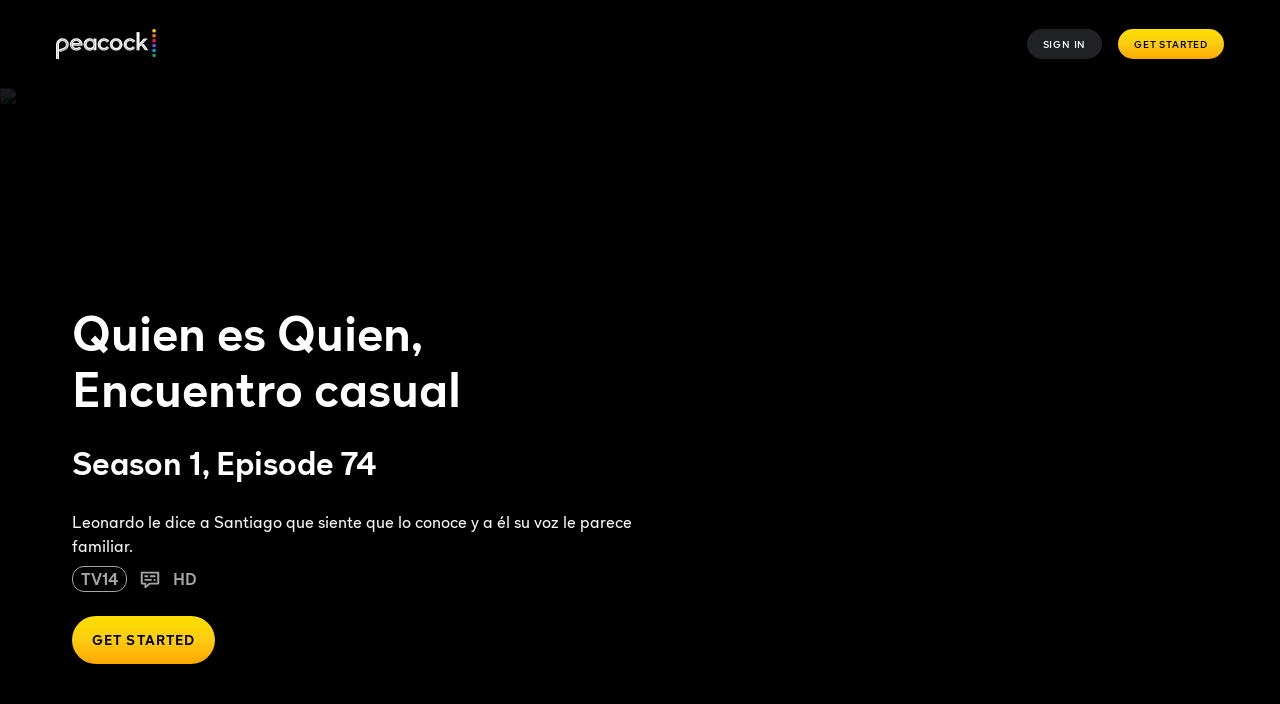

--- FILE ---
content_type: application/javascript; charset=UTF-8
request_url: https://www.peacocktv.com/assets/peacock_common.js?async&seed=AIBjB8ObAQAAitENla8iBem6ipczXvj1by_07UA0uwzomua_j6gUP_UnwYwu&q5VwYrl1FT--z=q
body_size: 160927
content:
(function k(U,x,g,d){var Ef={},Es={};var EG=ReferenceError,Eh=TypeError,EI=Object,EJ=RegExp,Ea=Number,ES=String,ET=Array,Eb=EI.bind,EM=EI.call,EN=EM.bind(Eb,EM),O=EI.apply,EB=EN(O),c=[].push,w=[].pop,s=[].slice,r=[].splice,y=[].join,A=[].map,l=EN(c),o=EN(s),v=EN(y),z=EN(A),f={}.hasOwnProperty,p=EN(f),i=JSON.stringify,H=EI.getOwnPropertyDescriptor,EC=EI.defineProperty,Ek=ES.fromCharCode,Q=Math.min,Ej=Math.floor,Eu=EI.create,B="".indexOf,q="".charAt,P=EN(B),EV=EN(q),Eo=typeof Uint8Array==="function"?Uint8Array:ET;var n=[EG,Eh,EI,EJ,Ea,ES,ET,Eb,EM,O,c,w,s,r,y,A,f,i,H,EC,Ek,Q,Ej,Eu,B,q,Eo];var e=["i5NLFFNMGqTv","XJ9uWmlCZILHFepcA8ZZacYP","qOUsAXwIRf4","BpJvaE5oZ5LNEYFpBtdOTA","tTzirM4","0z_v_sKqmRs","filename","oasdfwUrK53OGMBWMg","83SOu8KinG0Q2w","Sl2JhaK6q10v9Xu4","aZt4NUJJ","gXa54u2BnB8","469lSjgMZI4","hidden","PTg","LS_P6czBqRYQlE7Km28","ej2DzqqE0Qht4w","object","t2-El8mvxnwV5SfixD2svTvYFzzG6TFn","NXiempKO-nQl","Element","SzDTnfTCyzQ0uzbZu23g5y4","MQf6y-P00D5WjjCjrnmS9iLKWX-f5iU","7kKciuK1qWpf","ABePi5nq","yziWx6Ln5Q1vyCmPimz8qivy","LEqS64Soh1x3txM","5RL--Orw-hlYg0j0nVPbxhG7KW8","AlSm-qWmqgY","A_8hJzckTc62DNw","put","6jaPkdz3j1lW4CY","Array","U1PBg6zsjCkBuyOq1i2is3fMRVz-7ysR7pTiPwOFdVI","rA6B2eSxl2pZlja_inX4_huNTkCLrEMa_J4","WYBfQDlYW6aKa6xLM_lq","sxve","characterSet","eK1CUnhQXL3yHf1sI8It","4qBPWjEjdp_rA7Q","Myrc69DZ4RNEqw","ThzY54rFtRZHgEHLh0-K","nUeDlKKajWYy-nzosGvk9zCPAUCcrXxxqMaFBULTJREamGLybx1g9KJNE8sl6b3iyBoOzuKzHa8Uzdm5","rPs6ZE0OCsbZXY8yOpkXVIR2-6VDXIbXAjRFseU","tBGYiLb8mnI","hepTEXs","tSDq6_KT1xwP1TXGjWA","6kjnssb7-m4","RangeError","KcIRVVwKAPuqb_ZC","6bBkDT4","lZk-P2NS","sTD34IDe","any","ECPPpJ3s3hgl_l6ukh3Wy1bqcHDOunUPxLSTdSDiUxtu4k79EXgkpN4PBetXnPPV6jk","hIdXfU1CX6nm","okn6w4fh8wAIlweS4mKR2gm6A2St","ceil","yzTBi-Pt0CpptHn0pw","apply","GPwjXzkVDoTZbQ","status","uIIFUT0bMvSvY60","9fdnLEtoaw","\uD83C\uDFF4\uDB40\uDC67\uDB40\uDC62\uDB40\uDC65\uDB40\uDC6E\uDB40\uDC67\uDB40\uDC7F","constructor","WeIfPigFWu2lNdo","ynuNwfLyoh1UgVDl4hzHxQPz","ArUeT2UmAvCKFQ","isFinite","0a52TEJVPbvMH40OHN9gS_k__78y","4qZQADZwcrPt","href","4fY2Nx0lP9KVG8wDc4IcBNJtow","Rb4","isArray","2MIVFgRtMbvMEMop","bD7c2enV","url","VesjfGU2KcA","FVmyqqg","D2yyr7maukE-4g","uKlSV3ESVcq5","HRTO2bS1gw","xcI","filter","yYZcBBpaXg","^[xX][nN]--","Ozfyr5bEg0FJ2F3s70Y","tfULHm4rEQ","push","Int32Array","OUyvurLlpE4","veRUHXpyROad","_YtVURt0AKXAP_AzIOhxZ_s4yuUbM-I","EyK67ZS8","KHyCkfS_vnw88XXn","UXGC2fH87RNx1gun6xjbxzLgPCfvg0Zn0u61KmjHf3lg4Eg","o-UxPAUyb-6JGetATJwNFtVjpuU","cEC67MI","8dgXLDEAX_KrZcxuepk","0KFzcXU4LZQ","7VbBu_Oakw","sfcsRQ","detail","^(xn--zn7c)?$|%","uY4PCm8zOIPXdOMWDLIzZ65U8IddeKa6akg","Yr9-cAd7ca3qO415FOxYbbUU","IViKroWBuCYr7iI","-3GQwLuvkmBv0E3u3Q","W_wFQXo","443","H2vx","TBTN_cLH6gVUugo","KWSfkoyKmngUyA","4ZFnFWg_duynCOYSXvcQ","yYx7JAgCVOG1e6YYBe4gP_8Oi44fYrM","ReferenceError","vzjEjbPtyStv9T6cmnjs8w","QB7-gK7Uwy0Rx28","1T_D98DpnR5z4Q","ZnqkqMmstV0a","B9QcUEQXRw","body","0S2Zm5-fxFNLsH4","TzSanOuG4FxYtybMowX_tybT","uOE8PlwmKdj3","Cg7WrpLD6ytP7Q","number","substring","LN2","FiWl8Zanq1MF2QuPizOXjE_dJG7AwA5NvPunUXukFwlO7X-zIE1f47pgacoAsouA8Slv4b6Mc9cmrqSmQpOz","5wXA58zb13s","vvMiSVANG5uJQ5o2","getPrototypeOf","SHeCiYiWymA24yum5CCkt20","enctype","QEmH","v0Wm_8bdhAdxnkHxy1jd2Sfhbw","HiXy7s7s8RE","5oQzNGlTMObyWA","0","Intl","split","cIM","5jbZ08PKsyd8uW0","application\x2Fx-www-form-urlencoded","7Cf56J0","ae03I1MFDO2OR5JkS9BSR8Y0","XMLHttpRequest","XkqWk4P4tkM","min","t7Q5NUwGBu2sTNE8MA","function","nv4dFgohY9CpAepfVA","^(?:[\\0-\\t\\x0B\\f\\x0E-\\u2027\\u202A-\\uD7FF\\uE000-\\uFFFF]|[\\uD800-\\uDBFF][\\uDC00-\\uDFFF]|[\\uD800-\\uDBFF](?![\\uDC00-\\uDFFF])|(?:[^\\uD800-\\uDBFF]|^)[\\uDC00-\\uDFFF])$","concat","^[\\x20-\\x7E]$","Vw3j9NT68BNTtlvHjXmHygv_YTfkhRNX3brEa3nkGDkvxg20A2xphJQlfqoV24j7tXE6spvQec9x_KWQUcy8zeCnb3s","SYZ7eGFkIILbUJE6EsVCSY0n","wa8","pVngyZzy80NL","jbJxOBJSQYzNFtNvdsNLCZA7sP0UFs-PSWgS66Urlr2qIdMu3_mYQQHj7j2EdQFAdamxaQpO_RGn","WznR3Na9xg","_s5jeVlpLYC_QJYIC8hEXYYuwe4xD5rYVCVy6A","onreadystatechange","UGCtuuGmtnww2VCiyCqZ","3j7K7sjEiTRZq3vvqWM","yEWK0vr38hYz00irp2M","R_oPWXplLK0","pOEyBCUyccE","JU2Ch-aonnEm3mDg1iK5nHzHVxzP","t_sQKSwGPMuDWQ","Kyz40_78kjpoiHfmpmq78iHDCzqQ_Swjwpv9QQuY","Oxn_uJvTvls","\u3297\uFE0F","tLJAEwBeAqfiQuh_X7A4PuRSgQ","\uD83C\uDF7C","e9MmGTUIItY","swji9ej9rwph2QGqvVrM0BS1","9xrbxvXA3nBJo2Xl","Float64Array","fromCharCode","SPM6NxAnbQ","KnqUg7WNmnEl7Sqr8y61pHvAQxLLtiZ1r9XsHAmZbUhVgGXZdBsy5fAXAtZ_pv-vxABNkaG_CL9SydmoIunGqd7RFBzbYiukcMQKftyCDL7C","DJ0qNlpLPs3vUc8","q7RnZG0m","VqQhAUE-OtXvWI0bb8kOCQ","KGurrKv81F8S","9mey69ecoBJVlV6p8E_S2Ra3ZT24xhZM6PLwQWacUVh-80DpTjFUno9IduhV48CDu21o","brEJAFRb","wD73x46i","UGfK0_q4gB9D-Dbc4ySv2g","hIY5Yhg1","se4dNwYmGtyoaI8ja4YGLbFu-p1VSpGn","interactive","PcUmI0UXHtKFRspyY4Q1CNl6-bdAQoXb","8Hiugr4","wivh-Jrzww","setTimeout","78BND3syO9KRF-dQU6IpYg","5HixnJaU7UIQxF3a2y2nnyjjL2Tz6ANp0A","TmiNjcSUwX0Fqg","OffscreenCanvas","2V2po5Ssqg","71SgpoSL7Hw","iframe","NHvtst-cnnZRkXTz9Q2P0k0","symbol","Nn2HyrmDjT06tG-e5g6242yEFkCA9Cpg5ZeoQkiEYhJQ4XLPNwZX9-ZTHQ","rqdBeEQ","UR3xs4w","tlo","HlaTiKumpnoh-3ai","ACnk-tT3oCJdlyGNg1bA0A","NHWDn7OG2F42oG8","getItem","yvwWHDh1YeTSKLo5boM","S2WWwKuNii8l8S-hziiDhEH3Jwn0ig5OmO_9Mma4TCZ1oE7sEHk","global","HNx7WBxv","8G-HrPHqyGor_jS2xhDn9W2rEw","capture","onload","XmyTtZiV4mYK2xWS5ADctUmpSnI","WdgdSUEFVKO6Gw","e7ZXBmJNUrXpJuZgMc91caoNxpZTM-2lZhxlmchZuJmYZ68Jv9rSOCHXyQCzbDRaDsyGQCR32GmDTBJi82wBaVsR2M0Wovw","form","cPx9PlAICvk","BR27iM7H7w","oKMODG02MPvfbPAREw","gniv5-2LrQRJhEi2y1vDxAC7TyCjyg","2YUUMGAFGvjjfvJn","catch","jv8vcV0MAsiFRYkwKIo","I2_Fh-36xA","EeoyEw","z9o","MirrwqKE6xJXkgD6oDWugQbMJ2uB9BNXjA","I59-YV8","afBwZhxKR7ShAZ54dfgPUcIrr7gxFcX-SC4_t-AVq-vjG9UYnKGhBAS0oWLXQC4IJ_OTYUoR9QqwLS8","63_194zOyD85igel7nTB2z3o","nodeType","jpZQRwZvQrD0CrYSBvJvXLw","JDC95I68plwF2Bk","TypeError","2Rnf","vu4XGwQeDf6QSqMWaZ4","jQGyh8miq1hVqw","AUi5ranGiQFh","9j7f8sroySlqvl3hv1Xn_3qlDlmAiFNu076A","09wfKBlfV-mkTuk","uJgOTTEICfS4drEoKpN5K_IzgsF8au3gHVEM-5UDt7PvA8UVi6P0QxfBw2G8","mBLh9NTm9xA","yg_Ty4XT8Sg","hvIoajI4ecGHFMZFGKAXHNA","FUThs9zn40c1","call","IjzSw5Pz0n1Z","\uD83D\uDEB5","j7kjKA","V3acpQ","UNDEFINED","iBn-gLGq9UcSg2eE33k","Wgvo4sjt6htZmw","YLV_","performance","sbpmaHAmEtazer4","jNAGED94S-3WLbdDb6c2Jw","crypto","EhE","gb4iNVVQFe_oVZMtZZIWE69s-uRzSoyYXX1l7qkIt_aCJ99S1IbBR0Ws3X_SRH4","getOwnPropertyDescriptor","z2KKiu72pkI13GDXnn3s7HXYFxmno3xurZ0","Function","get","configurable","S2vh4M2MhWw","s-kUBRMcB8Whb7EvbaotMOxP","t5BhWARKBg","k0K0u9iTplkcg1aX6QGaiQH5YnT6zxsP0PmOGWTyGis","Z2iJmO26q1N-3izE7nQ","Y6JHT2pfQpz9MexEI-x-bOBFr_cQ","mc8LImsuUvi-aqpoY5QWPA","L7xBCGZlb6y4AQ","askHCWp1","F40gbWUWKw","SwPc-b-R_yFshRnEsSan","stringify","_0Cn7cjDkjsM62-WgGjo-AbVDwSC8WBHupLFF0ijTgcEgDo","4t8lLV4hBw","start","encodeURIComponent","\uD83D\uDE0E","iqg9PAoaI8v0INcwX58VDtx62Q","Zzy974S-s3sq7TWdmz6Fn1fOLQ","Int8Array","ArrayBuffer","\uD83E\uDDAA","XKBOTEhXHJTzNe5vMw","wiKl6YKq","OAPk4YWi1Txevg","oBqiuM-Vig","NjnO5IX0vQo","ANs0d15fBYLXI-tAQqt5fg","0je_45e78hpN1QyQm2zZzAyHfDqxwEYNjg","AvAbZ0tJE6jLYYxqMIFUTo1fn9cWL_s","T3CFgLDUz3lkqiCP1jq4pGw","4Y5TByhOV6_qLKQNIeo7bKVQkpU0PuGgbkQ119sWpNPOSbESrdK1YS7YgEStWSd8Tow","navigator","\u202EtEkdXdKCR\u202D","EX6roamioUM29RiwyT-NmQOxRAHu0g","V9oJXH1BJw","ZsEEL2BBIsCyR8EBafh4RtI","ULZDR3IYSKquKPFqP_Rt","D3D08OaW-S9miBW_6DujuA","qJ1eYio7QL3oO65hFIYZOqh_kt8dXKjgM2cN4tdutIWBcMFhrZHMPxblomXbPXN5I-ObQSMShWjTLH8J7DoKLWsD3w","zscsOSA7WN2ZPcM","b4J7aAZaYY7CAYoEI8JjQpk3v_gjGd2PXhkKtOFslue_","lNhyfDQGZQ","y-MyEFITROz0","querySelectorAll","BSzj_5vf4X5flhGRqA","QVKB0-6l2S85","rdFAASF4Rw","closed","Ei2L1bixkX00-3aS5yW9qXzTQ0vy4QxatNTpG3c","pfk4PS8oJ86EX4IH","6VSujIyMhU0D","m98kIgU8LdqAAdkaaw","Y2I","r9khNBpkZ-znLJcsYIAJBQ","c9cDBCc","lGiaquL7tlUkymDAkmw","CwfivZ2MwGVZlQDk_heQl1O5bGL8nhgS0fambi3dNmJ-41PJQzgg2MMxU_sLgLbc","VTP15ZLxxQ1SshOyvFf5","dispatchEvent","VuwnHBsIOtae","XqhvMFtBYOa7EdZ-E-pNVA","data","HQX3j7u-ng","zf8yNkckT-q4M_1tCfNEVKYC","readyState","\uD83D\uDC3B\u200D\u2744\uFE0F","B5tSMwVfRw","czeay6SR5R50","ATzxqo796hZHkU-GtELE3Q","hZBxLQAGBMGiAsh2AtwIH-Az-PQlbI_9Dg","Event","ZvYcF2s0G8W0d7QSQKV9arwFiZo","cQHFo9P06mImgRCaxz-Tk3c","2w2O3vGr1GI","9wDRy8DMqDN-yiQ","[base64]","LGWfgbSc","vNcCUTQYCf4","COE2Bkg6Pd6sV-hPZrADCw","wQTDppiDhU8","open","F02Kr4OCqlUe_23B2B_MtFOmFQP5kkhW","c749OUk","[base64]","o4AwNjAxPNb1WaIFUpsWFNNtzdVsUpyHUQ","ectPBXBIFLHmbbg","Uzql65asq1YFxBu1ljuKgA","EhXBhr_KxS58nDiQsWy67TPNAh8","bVys4Y6osQhLzAKT6Bk","sZ0dHTNCDLinav1mILp5at0C9c0","c6w","DOMContentLoaded","G60iFVcdew","iMBBUmMYUKzuOrw6da4oNo1cpIAHOdKiM1E","UaM","r5k","reduce","NJAHSzZwdLfbWLAWAg","URL","aMQ6V3l4OrPOKOVY","hWO34_egtVMu","qeYDSD8KBvmy","T2qxp-uqmmYtt2Cv","replace","pJRceVo","ywjD0YrS3xNY","v6ptJR45VbPp","eSPV7NDi1TJWpV38sV3t0XapBEWc","NsEfJxYsKemLb5M-","\uD800\uDFFF","5YF8EHJVHbzsaA","log","8dU5fFpfB7o","M0ad-ss","zocMCD4QHvLIPv0NdrIoOPBO-NlIL7enaRFQ14Iwrw","1wDXusbmwQ","head","_wTIm-XYjTFn4jeI-ET2_CfSWkOfsG9m-A","ZGiqs67yvklkiV6bxRCKmTWqCymh","appendChild","Bzjg5c32ngpcnyI","5ZFCQ39xbdjkJstAHq1-SMtore0","CbJmfBVHb4LIEJEd","vhLX-uue1hxo9C4","message","j9NsZ2psfKy1DvZwBd0","ethYRD5oaIiTKKYL","QRz5pY364EEO0g","gaJWd29CXqrt","wz-ky-ykpld_2C2d-0mVjQSrKg","\uD83D\uDC68\u200D\uD83D\uDE80","5XH2_ZbO9BQasjLF3g","FEi_u6Kr5Q","close","wHaryuDv8TlozT0","te0ueBImI4mUV9s1AZBPGdhl8fcDRIKRHzBOpeFvy7r1MA","jyCwkNayvUV-2Bs","BS8","A2y9hdXIqkIR","max","SXqulPGk134","xpt1eDppdInxANMC","qek6ODwxLM2R","nSX0jr-i","sr1JEAJZMcGqeQ","ECDBmbn_yGA68DnbmTuVrGPUEU_Xr34Yi4eGKA7pMg","8NVFETF1UrqCROZnTbgt","myHJ4aTEtR5_jg","nodeName","ViDamr_kzD5t","AcI","Ygyd0_qwuUtUmQ4","UX2hrb7kmA9ip3eNlRKtoQ","jSw","setAttribute","WU-EiPi00lUmqA","","RtAWUTUgLw","Z54rKktZL9Ll","KQ3SxvrY3zF7skXekEk","ffs","(?:)","Error","9u5XdRVPV7KEcLQXU_50HLIEqNo9","sb1LZ0tlV6XbDbE","xiKc-ZI","6EbQwPCDhn1o7A","qLNIDG94","true","\uD83D\uDCCA","7x_094rN7FRqi0k","H4BAAXVZfOmlBPtiHPZdWg","pXa29vepoQ","Ex332paFtzBLlg","QA756NPt9w","9","1Q3CzbT00jBGqSY","FALSE","vupwLEELD_DGB9VoYJEcTMwmsfsbFpE","ElqTjpaI8FI","KUSsrJC2tl8W0zil0QOEhg","CC6n6ZSn5lkIgkrIiTzdjlGAfyPR2hlB86X8FWXxVQ","8waWiaz6og","name","qJcIE2g0ecjAJLRJB4Z6JbBJg4tBcrfedwsclsA1_9g","aCTK3evTxC97s3T1rHHo-3HQH0Cbszluvw","W3GYiJbxpm9rl0S4-hWJkwuk","MnqImMbgp2I8omOj9xaDqyfD","eINiO1FkeoTaG5p0DNxCV5kpr6kOCNycUz0F_aIhkv63c4c5hu6PTBv4-W2VZBpAc_u9MB1U7A3ifiE","6dMAFThG","\uD83D\uDC79","getOwnPropertyNames","rdgAHztEEcWuV7Qu","1kux2vLlrjV_3DnXhi3CxQ","fNEFM3QgZg","lastIndexOf","ZI5YBjJsf7KaJPhMS-V0","3zzKwcnwvC9l","ofwsIyw8csSTPNhC","RUr_uPXbzA","IWmXrKbStzgy9g","^https?:\\\x2F\\\x2F","tagName","JSON","hnSCsYSilQ","dyzqzOY","r1Pe6bHA7Co4iRmh_mA","-Bs","-2\u202EClhqqcGun\u202D","length","7rtDRS9vfrzqMrMcButbcbcDjcsuK-m8dw","LFOS4c6llndxqwTm71WehQO0OTib6Sc","description","n-lFWA","-Xqno82D8EkMt1fErF7Q5wyhZ2msgmdKzg","-4NBcTlQXKjbMa0lCcdleqsC","DsBMVHY","bind","map","htU9cWUdF9GBW4k","tM8eInEDUvK3ePYqFb5tL_Rc94UZVLqJGTYBjf8kxNSKH_o","PGeRlqTgjw","tuYQPjAl","ta91dH5QGKHR","exPk6IrQihZ7rX6YgWv6xW2I","rad4GgwFYA","event","Nc8","F1WDuL_mlEc","DKF6HyV0Z62E","meYnIw","y6ZKFmN1","Symbol","by6w57nU2zY0wAw","US_G2Lro3mBDrno","Igfu-JbR5QVAmGk","mKV1TU9KZLTNBtxFP_9tSw","Ng7y2O31zhVQmiOHoX-b8iA","\u202EClhqqcGun\u202D","File","abs","eHai897YxRkV9XuOk3q_wiI","gJBZZA","Gsc6","sq4-I1QDH_Xp","GTG4pZTtqBEZ2UfJ","a0g","Lm3_tMz-pwE","dn-m4J2Ys1kg1wyfzQ","JzLF8MbT6zFg","zA_TzpLFqCBLoQ","TS3_4JPIuA9DzkjIu03B1lu-fD6sg0pEgOfRPHqoKmc","rodwcxpSZrzFDdRnOJweG8p28bxsTZ6MQ2Rr-rEK6rP6a9lQgereCkbo2WbbCmVaa7joJRtcuGf3PS449EojFiInx_owytJClCXFvjVq_BplEavQUJTHpfNJ2tE","removeEventListener","defineProperty","fDvS0LLzhjtjuGK4hWHx422FUFmUtncx8cKzU1vNLAYGz3mL","error","vdMyHR5XM-fyIA","uWrJ8obFiyVG8lqshzfjlyg","NU_eiKfs5AI6zH_E8g2BmkI","qdcoIxhjYP7AN6AweIIFCcsaxw","qwHR9K_AzTJbthqr","FKwzdlMCMti0JpoePtNXTLZg-OU5H-q1Ug","6g2bkLs","\uD83E\uDD9A","DW_76Muf0Ts","BDrF9un60RF0qWL_qkvN_WifHFKQnHZY1rWAHw","WNsMISgb","o1GusN6RmEFk40_06gCl","n780PS1LI-66acl4IfxjZQ","2l6X1PKf","IhHt5YnJ0SdMgVSjhhQ","Uint32Array","IUD7","U69FWn9JaIH0CvprA_h4QehvrNQ","fIV4MSY","pvwiBS00O4ScXY0KVA","5Dfn85rd3QoB","QDHF17Hg0yZvqg","SzGk4YSA7G4I1FmgzQ","3lWilNWQyg","m8slMgQ8K8CUXJsaQ54HFJ4_8KFxU5rMEnIRt_Y93PvjOoArz6CCVEagrmGaBQ","_DU","KRiJgvy_rntf-3DYiQm6oVo","46FiYFJwEKjZGqMCEw","qMM0bEVWB4SPVdw7O8FvS4Nrs5cmQc7yGzZhuPM7150","mrFya3VAZ4n6Ow","BqJWWAA","z1mGw9CXgHcf8mDP_iryinSMV0D3","TaJjbQVie7bSN7F1","7jzf6dLHzA","IF2gu5Pj6VZzmA4","nZhURzZ8CL7uRA","pZtLfRxB","PVGXibuM2H8_lGfw-xypvSaTHn7I9TMxu4I","5BSlk_2nulcpmUbstg","5DDKz-KTuSsH-Q","YVyM0uWcniF2qg","0-peXAkrcI2fLg","pXCo","c0yIirzbgl8KoGs","tIlHd3ptG7ntE6MXCvBJYt4P","9keYuYWC1nE","hY9TDDp-eLX_OP1sWfM","-Gfn95bW92EumQX58UfE0iSuKGytj1lG","now","Date","3xPTzKg","XOBm","phrmtYs","ftAtPVM4PA","YGiEgJ2HxHwB","([0-9]{1,3}(\\.[0-9]{1,3}){3}|[a-f0-9]{1,4}(:[a-f0-9]{1,4}){7})","{\\s*\\[\\s*native\\s+code\\s*]\\s*}\\s*$","RjDf-aixjj1poWDslQaBsTTlXA","4-whAVRQLQ","UjvZrLKq-mQF3DWU","N2KopNODnEYa2kaF7BGOmkD0WR_kxBFNxaE","0hXq6t3k-AlAgErU","1MMSHy9IWeLGLLBCe645KbMH788EafzvNQ","KiL22sO9zQ","4CPd1vXu9A","tn7DkvPXhA","VuhbfCMqFA","grhrGW91W7c","sYI","cz_AgLip2Ucu6R-mlA-Bnw","UA_p6qjZ6VFhgFmU","Pm3Ey52v0xgQrw","-VCxrY-75A","oZN5XwkXPA","WcZ9ThlvdomuR48ZaMVJOp8-k_ABN8y8OggB","u26KzOrvvAlUmw","-VzDmvzHiytvtGm7pF_35yWxWFztuXFyitqYbFqaKChx2lI","7MxOQixPV6qsEYJ5","s4RPCToyau2Ja68X","chg","9JZBYyZKUarld7kgGs9j","9Bn6mZee1VI39QE","hQSGtOCarEY","U9UTHm5yKMHiQvNF","2MJKOlh_LMKeIMlIWKEaCMdBic8","JNRmVRd3f7y2U5UMYQ","7GU","xoZjalZ4","H5xjZSNaco7fS5hZAQ","HC3Z79_YvyNKgBCC","ofYbY0U-CoTnJJo","-2OBuPeh60Vc","host|srflx|prflx|relay","5gTFxezayzV8snTLsHrq-n7aPEGes3wo4Q","y8EYEwEbE-u9QKoIepQ","3btFEDF9CuKweu8WF7kcJO1KwYBMMqvX","2nmdnuqrq3ldwXDQwzg","setPrototypeOf","ahbm3-7w-Uk","mwPBiuLx-B18vyw","Myo","PUm9to7IrFBwtwr4zwCY","123","width","CnuLyfy_jV4ajA","pt8_ExhHI-X2JppyQ40","\uD83C\uDF0C","blvch6_kzQ","Xo1mZGl0OJU","togSBD9NFQ","\u2615","CBnh_A","Reflect","tetlJgpNUpK8X9tPcg","odMBHz0OXuCcL-R7a6A","ryqGpNGJmkRJtHXXhA","Uint8Array","W5skGEg7Es_vWZI","1aM","xiOI0synk3lHix-s2F_x8g","UQDb0LDm_BN6k2bRgmI","TWrku9_Y","28c07560c220401a","bmad0uujkHMwvXfy2zqvu2jRFhTt9jFh8s6oFVjCPwhrmWjedUNsh70IAcZhgv_mgw","orNFUz5qdIPgM_QMA6cgPopCgA","p-QMCngiFvWx","R1-iopK7sWMCyguRwyyKnxKpdzE","FzbLnP2PtA","KXCiroWNtlQCyFk","WsdQUixqcYWpIa9PW8R1bu1Kgo8QMd7hHUBQzQ","TMYgVW0x","multipart\x2Fform-data","TBT2gbLV9jctzU2fpzU","aLIdDyds","CeUCGCBPOA","qS-r9oqp7g","Juc4VWZUM6fiR6BZ","M2be76rQ0i4PtHn_2THmuHPbWRbK1TRVzPfEURK8ZRpVxz7xZS4tsNQ4EaNTjPGn3HY","s17O4rTL4Ck2","B06ZsouRtkERkUbWxAbJklKxNjT6gEAFy6qxeTqpaTc","1eZxIFVzetCaRpAXX6QaDshT5r93BMyZCz8X5Kxx06L4LMh3kPidMhG3vH2YBEpDJfisMAkDsxW2dGN_1FFnDDg1_w","set","self","70er_dTTgj5BonDHyDf_4hHTQUXOtWUWvJrHLBi2ehs","Zck0PnkDK6e7WYNT","R5lyZwRRKbrPDs8fL8xVYsE-1_8kFtGcRg","r7VEDWtPVpiMPrEZNIohIA","XY8_KhJbfvuhGw","createEvent","TP9mLFR-WZnRF9pZWg","25tnTn58dJnLHOlUPe1YTc49seEl","which","cbliUVsBew","s9cPTT4FEPSwMugBapUrKvADm8wPdK3saF4u2YED_pfVKO9J_oDcdGrZgFz4I24RUsLcBms31grsOmMDiBYHdUAM3w","decodeURIComponent","pP8GO1ZIMLykdr4","ltA4N0E1Tf2yP_AuOfFJRA","J367ibE","CEGL3-SisDQ77CqVkSU","Promise","ldU3MRcvLuGWVA","a8kGKz4o","SinXhqqm5GMd-TyZrnyjtUyPChmF0zVB48w","t8dfSGlTV7iaIaQndaUzP7wfzZVKba3Cb00sh80D6_WeQfs","WUq5srC34E8dmnzF0wCHiAKy","tZ1yZhRPaduTWKt5","kT2M","rMsheFZPXeP4Rokl","method","53mzgru_1U4u8DOy7ifqlX6aakXYs21g","TyawsNKOrw","jwu_3pfQzztQ5hY","xosFBTw-","fr5ybW9kaoPCH9U","value","yLgUUiYIEeSpZLY4PZQjNv0","haNzXn53WKDsBLU4NPc4","liDHlaCm92c","fFSE8M4","yZFZaSkoVbLmA7FAAw","3m2MsdQ","UK1jdDBaZozfTZFEEdVzW8Q4q5AnCA","BHO1_Q","fL5pOAYVRg","Ax-Hw9y7sFZnlzOZrg","OaZ9bA","X-VXQGFbX7CSKfB1Nfp9ZbgAoZEBIvPkJ04Yl8pz9p6SC-xr44DlZTvfm1a6di5rWpLbGw","kewRBWMsAL2Zbrs","Qn_Xyg","0gbo66fT7zlsglaMmwfz_A","3Tv8-8r15jxHxBHYpVPO3gmhbig","Je46b1o","C4ZBX0soEg","Nw_A5aqw2jpjsSP7lBSHvSjhA0mRzCNto-iLYk3pPw","g49bX3FAU6DXHttgNs5L","sOt1IUY1Mu73CQ","floor","sfsqRTgzC_C_QOZgYaQ","8XyK3q6dgn5e8Xzp9Vn15Typf0SmtHojyIjBOAj_P3h7tlfHUyUqgc0GF6Bi2_jmlU0Hk9f_Xfk","o0Hl25bj5hQrgR2K-lyV5wqvH2OPv1Euss-AJ02NGg","sesSBnle","DTDDibrsxX4k-w7egSmwtw","action","iterator","5uM1KQ5CLPE","\uD83E\uDD59","mLZnFR5MS5zGJMpi","removeChild","GcpASnJGVQ","3Ngi","z5lNECwyaOWaQ7sNILc-","-xqit9aN2GRzhB8","pQHd6e0","innerText","4mamt7P3pA","7sEwJFEKEMXwZ8xRbw","Hel$&?6%){mZ+#@\uD83D\uDC7A","LkTXgvPegEkioH7z_g","ZSrb3vjTnQA","QH6Y0qm_hGM3-TS6_hGeuH7GHEqJ_D9xsw","PbseSBg1Ir_SYu1lNM11XYdExdYYYQ","UDSRrqKKo3hGkUmO","ctMAWnoGHO4","0xzw14Du2QFYiTGd","click","fKcyeDxaQ64","68ZLZTRPEp6PcaI7","EJVcBi93ZaeCffxZWPRk","Pxfr_MvupytD1A","abV2eyk","i1w","-UuXo4k","d_clEgVwb9CHa80","charAt","usIHHUcRa8_dCcw","yJVKGzpsXZH7NM8","hasOwnProperty","VFWInJs","RegExp","9sVLGTh8XZDLSvZxRg","J9I","KWmGjJyV83Qu9TKj","charCodeAt","OthDdilEQPyBAg","PjW0t8mDpHp1zkvisx6Hh3q1bjXy1xsDytSofzOSYy145kHVAmhTioN4HbUKyKPqqCdtrpnFJNc0taeiccWqpuG4TmSqT13LJOZAPK3jYpjoiS5T0hlHYDY","UIEvent","1gHz6_b7qjBbzTaGrk7czkI","FUSCxff98joYzRs","lh3X2PLK0h9lvHzStEfi8nDPInyQvWEt","VSq-ssk","CJwiGV4_P83hXw","UKY6Y0UcAODa","forEach","bDrSwfvl4zBzjH_y","kxi0nA","ClqG2_U","opVacVJO","create","rNswMRAyJNo","type","JEvtodjO5koM2wyc9SmRklDH","1","ZMhg","DCjn_8LN-Udgnk7Ughnj3Ff8MmilkVk","0ItTfSAyT-fsALhH","JFnI1Kk","xKA2OVcHCOL7c814MrIBGg","FgLc7JitvzFloiXZ","OTClvciB","Fme2m9O2ukQS1Vns8hTChFPi","seV0M1FEa8OuDg","wc04eBc1b4OOUoJbBLAKCs94r_UuEIyXQQ","round","s5JJYjstFLCwGetnDYYl","ebo","q7pMWjdjfYrpOukeDLA0NrNNzcVGZKK2c1tbxoxz2oyDU-5t-NzpP2aR6VmiN1lzRonzEzdrhXvWEBIP3noVISsR980ds-Jo","ur93V19mAIrhIvt8IQ","H9ojW2M2P-M","SH2WvA","89IFc0JT","4dMiMk83GuCBT-4","yVSWycOupCZ2vA","xuUxHjIpCemMM-dyarI","O4tQbn0","AVnD0emS_2p7","mI5_cl5tcZ_OG9FKGMxaQMg","haJODHRN","8q9tXmBKM7fTVa0vTM9hZIIS_4Qb","yRCczP0","e0yUouiZ7A","LwrR4tXF8Rg","fJtmPghEaonbQQ","PPhANGk","Ucl9SRh3","boolean","se1WSxAuU68","fi3Ex-jnsjsip2zh","dq4SUD4dRZnpdg","vp96Kx9oPtHEVc9TatUcHc51vP8FTdGWL24","05p3Q1VEcpTGD8BNDuhbRNYlqvEuJM_JcwM6relBhOyyW58fgYfwEy6G2gm0","E75yLkhRfcS-D9VuBf4","5yjq8PbU","all","o1uap5CLyWEprFTfui4","5N8XJzswQOmsZfp8cI0OOYdO","left","SKxpaWcs","QnyfmbPe4m9esi2G","jDs","w_oeCzNJXA","S0-4g4DamnFusAP3","RKA5Z0oULcypIZESNMJf","mDW8-om-6gk","\uFFFD{}","input","FzDbyPT05zBb","TkqorZjpuA","QwSMwqmVuWEw","3hfY79T_kSli6Biv7nrX3So","E1KRpre_vGI","parse","43Gx7cPJmQ","__proto__","v5tFREQ4FPv7NIB_Og","7phMUGlDR6DsFg","bcQrDg","g0Ge18iChQ","6uk9Ok0QBts","B9MrKnEVNcTUAtATXppDAptv7tx-","ECTOk7Dk7zNytWuZoXT88jCR","oJNHQyNl","lvMQOx42KOGySoE7TIgd","qIp5OTVhO9bOd8xGb8ETC9x6tfc","83Hmn_jZ1mo7-D2tyB-xtGnrWijZog","esBVGj1uXoPJU-Rk","UX3jtZvr-Ag82EnaxxWLnA","0JA8FXp8XpP7","CD77tZqI2kYo5h8","1P4dRnAzBKz6LQ","u8MiHiYRHA","8OENE30","2zDW6Njcymlk","OuRiRRZke46C","Ihi3","TuRpdT5RTfC1C7F_YtNbEsQFkuMuENPO","0Ez97Mux-Eo","Ozfjh7Xp3g90mwE","zFakht_580Ee","iRinhd-oo0tzyEM","\uFFFD\uFFFD[\x00\x00\uFFFD\x00\x00]\x00","every","3aJ1RwNUcoDGKYwWPNdNVw","9BbP3O_SxiN-kW3hqUL86XTREm2RsmEx8pHyXQs","4g_16qLR","location","S9pDRiQ","IHG7sQ","194vaU48GPg","o6tUKSItZvyVXb8CLPor","documentMode","initCustomEvent","QYMJJ2gDAQ","tLJy","xVWw6LSgtENWyks","pT3Oir_m3wd59Dyrm2g","RV_Ziqbyiz0NzG4","submit","s9dOQDxlYpn_V_Jec4M","G3q7pvup33YlqXDWiGHJ","aVXVweeO6DN5pA","1Azkup3m_iIDzh4","aiuXueKKnnhr6Q","\uD83C\uDF1E","prototype","DYlwZ2lkVw","H5pvKgZ0Y7aV","L3Xh9tA","mp9Ucl5WeJDKKokDAMAaUod18906SJyVJQ","VKdzEylAYrWQX-cOO7xzYM5H","59RvJU8YDN6pIc5_","HLMcFxYdXvzKKOFefrE_M_VbtQ","plOhtJys8XAK9TCPzg","WeakSet","IKd0C21IVcg","console","SRH6qNqO","cHk","fireEvent","uugZAzQGUfixPfVvdKU1JfxXmtROJKGiZQU6vd1MzICRCfEJ8dHiMTrB3xA","CGU","\uD83E\uDE94","w-kvFW8_VNuhSttcZZQtHshV3tdQYrL0RW9Ux4AG5pOAafhfteC0TgLsqmbPEGczOqWdAgpyoX3ccWBTqQ","0bJYTzg_aZfmKLIWUK4tL6ER2NdTbLerY05U35Qvi9CMWuJ09oi8Y3KM5kv5PwVtX5DhTyh2lWvPCA","Safari","Yg7j6e7Ftgtd","dPkRMX1gUdSnYrYz","jNchOhdLffuvRg","x49XEjZaULL6FrUIPOAw","iku67NzfrndBlFw","_78","YLtPSX4ODKKbd-pWHPtjbqd9uolCMr8","attachEvent","21","n9w7KUgc","DZ9WR30dRri6e6ZI","DLBKXARjVKTqcqxsIvt9YusUmKIIMeP1Ggh48og","Sx3Y4amnwTp-rBjqkxCEujLjD18","HIxBUyFwQLXkLbU5Eu5taL4GiMMWIvzyKggAx8tJrNOOQYU_o8rjNWTO10yieTNtV97ZU2U9im6AflB41CcFFF0Q7dwH9vN5_1aD8xQHjCVEO92iJvLoq9Rb-97xjrL8_FSjEe7-Mwj_s7WI1ODTLssfhYm3D9QuZnE0x4e376bjkF1XlI5sacMFSA","NGi_luC_rnEK30_A8A","xv9JLgBpSqqTMtB7AA","arguments","ZSm_-YW5tA","\uD83D\uDC69\u200D\uD83D\uDC69\u200D\uD83D\uDC67","el3X2onHjCgD","SUyg9o6SojM","coBrFicxe9SHFw","IFqZ0tOWhVpw9DG9mTu1_SvOXgbh","vCXr69q35h0x2xvyiFHN3EDkQn3ylQ0ch-uzdA","70","tYQEEmg-M8DVdeoRAb0xJLBI8YpWZbu7dlVP1bA-142NUulo6uCmPWeC4ly2fhA","7Q6w-ILA6SY22A6g","lpdtWW5H","Bt52JxonI43OZ_U","NrgRWmI6AeHUGrUxSNZofZsGzw","l23A0dbLgCAP_g","V5ptd1oScKDONsI","LAfD8ayyziJ9gg","iSXWprLJwgY","1Q-ZzJf5","VxffmoDnnnt263_bzkuoo3bdFEaL62U","AWuxkc6w4U5MxBzDvU7Sl0bpVHi1pAl6ooeifQyXW2c9pEWUBw","className","src","Dw_uxu_1_h1-oQKmgly_0wz-","\uD83E\uDD58","sotGdhE8QqbvK75UCJECB6J6j8UW","aO4jEi83CPuqTQ","MzT2qLX87BRxthejn1yZ5xg","eIJ7Y1cxILyVf-5_DcxPTYQ","[base64]","R1atr5agvWkH9wmf0BGNtxOBUyr93w","3ELCn7frwRkFxkTm","GcEKUDs","kdAmb1I1A-mHI-ZpSKA","n6Urcg","done","document","8m6cy6KSmyc","WFuYms6Tv28Z","X5Vkfkl7LIXMQIgSCNlLWdVk5aU0EYiYWn9M-Os0","NS2O2LeIy3Ax","OJZnJk5re9-LAMlGOMhlY-8Zy_4eZuM","Q32Fkvetkkc","q-A-KDIiVQ","DnfGscnv8EAA1Ao","Co8RXWEoMeeGC6Y","SiXDyajw2QBnsw","\uD83E\uDDED","bdUzP1wcC8XPbJdiXw","7G2AlezshEsv_Q","CSS","7adNXT9yVaXSJ_w","undefined","NmzhqcCaiHBznUjx9RGB11aUN26Chw","N5teZD9FOpu4Bs4","ZG3kuYTO9Q4s4nDO9hCNnUT7","T4YMcRo2b4TL","Float32Array","cxjXos6xmA","R2zF57HH","Document","l-x4YQdkL5mLSe4XXPYrdvY","gNY4ZkoWdo-UBsAAKIJTSYo","45lbWk4AffOARoBxZuk","ZjQ","CustomEvent","Xap8cFYxEpbWT5EdF8ZLXIw","3NVWVVlJTYbMMLs","volBW3xESL8","BQfDn-w","X6ZnLDBVag","_iu8-ZHLxDQryAWsr0LTjwPH","Infinity","gnOz7dKbgGIGzg","NscDflAD","cnG0uMexkhVC7FLv","wCDB3OfZ","yBHP8qbVtwlzn0epkEPD0F-Nf0W6","2Rbs9Nfp5SZGx0jej2PYzA","p79gS01daabZFc9ZFutjf-Mvh-g1K9E","f4lsIQ9EJNeCQeAzOJElFQ","B6tPbClBcb7WNpMz","rcx_BSlhdA","HJ59JAlUe7SVW5wHPw","height","GUOardaMp2oNojyg2ieVp3f6Pyng3xhLqIC7LH4","createElement","d3y-t9icr1QM8xyUv0HE8h-iKju6nnZZnLyvJWzkC20","_dc8ZB8HCejEauBiRNFyZ6Yi4_UpNP2-SRJduZZ4sg","-oFWXjBtYrm6FrMHGfhUSg","empty","_m-M2qSrrRI82QqN8xWvm2nSGyXOkTJrtA","parseInt","q7lqQUJbKofePw","Image","ffsIE21sVb2vZvJq","frameElement","dAvJ2_XeyzlznUPloF7Z4Gw","1ESh0P70","x2n93ov66QwCigeU5USawAWhHGi2oUkhuci-P0aEGw","XqFIVHldXaM","OTahutCDkQ","FqF6QzZRb7jVGw","7hDxy9_czwpSq2H7qXj4","cvgwLzpqHoL1O-cGF5UrMKk","YXeAk7XMl29b_Ca6-ymosTiaKwWLqGdk85HGHQ","inCw-9LDhCdhuUrewQ","5WKwqaTUgm5ZpWWB-CCvtS6WLgU","__c","SPMUBFkiFOSLd61p","9nLKhv_LhSg","hjvk0I3vnBRVsG2CrA","L1qWmf2qjH404GT22SCivi_VRh3P-jNwr9M","aPQiHUghPceVRQ","otNgeAMecaO_Htlt","String","ytZkNw","Y4ZrTlBqBMbkK-lmAw","Math","writable","r7RySnFxVInZHLsmPA","xscZGQ","m-o-MBY0","SZte","9LBeSX9HULvvJ-BhOOV8b-VEi9QKMu-qJxgvhY1FqoA","parentNode","7i_DxdjS1DFzt3_2qQ","aW_p_M6P8zZzlRmi4g","unshift","jVmu6tfl1AUalEA","\uD83E\uDDF6","XAr75vXx8A","target","Ugyjgdur8loogRDT-E6B_lDwWyiXvgpnooE","AP0jJSAJLdI","Cjfb3c_V3yt0s2j3og","SVuEjeOR2moggXrr","EkKkp9qhm1cTyHzp8R6tkUD7","dV_8lvfc22wn1Dy3xRSttXfm","-hzRw7Hg0CV0vTSvn2Xi9H-KBluKsm4w6ZSkSw3eKAIfyzXdNVFy4aNaUpp74_vjmVQB0Ou2QfIYmI4","ToQJRmgiAuXQLrkrFONnd7Ue2d8-OOmBYQFx25IX4NGLCr0MvZqiVWDA1BWzXy9zFpfa","6\uFE0F\u20E3","e-8CHXUgKeqjc65MeuR3c_wYgowO","Proxy","ytwUGiVDEvy2TqA8ZZUyIw","match","A94NcFNeV4nY","uw6HjsiHy3hFhzs","bIN0O2p0I9f3Bt8T","ihu5nvugoFwkg13wvR-YvFf2WjXP","KtZjE0sKAu2b","9VzLlPnJ0j18","I_k","svg","Ghn0tq3J","8gXTyMSU4Es","Lhfi-LrU9F16m0k","Tu0gFHtcMtqcW8gbXvdkS8gQ","CQTNreW24hc75Fc","sin","afskCTsSK8mDTooMSYEpDYhw9rdlc4I","erYbXig3HbDGKudhA9J8","nvVDHXAyPdg","9XyqmrGu224x","jqg4PWsbG6HeUsk0","GGujsZK9-FYf3xqMwh-eiVeibCX6gERShOPGOzn7TW83rFL3Wnkf1ZI0YPJIit6Z7y1h_8OTJYkw","sK5UH3FoaqKjFYcpBQ","qscmdxUxK4WVXI4LT7gOBcFwt6NnFpfPCGhXpv0kyrz0J9RpjO-HEUCmpnbDUkkUZbr9ZRgerx-mf2hchU13HmNjqa1r","LmuY_sa9z1F-og0","slice","toString","LO8pPg4gN8CJ","Q-VWfB9cGYA","6wXBytfMmjJxuXf7lHL07DvTAnCc4DM-9ZM","UFGZgeevnmk2xWHwxw","Y_AOEHwiBcmxeIEXXew","ABCDEFGHIJKLMNOPQRSTUVWXYZabcdefghijklmnopqrstuvwxyz0123456789-_=","jPY9TDJCA_bLA7s","N3Obg50","acIYK355E62mUPcbXg","\uD83E\uDEDC\u200D","atJVSFRNSK6VdKdAKOx1cpsfuoQ","WIcxdk0TJeT5O7sCJd5F","rpE","4_hXB2k","MZkESHg0T_3VFoY","loJXU1lJNonuLMI","complete","gpVnNQQZ","lDU","VD7L94nqxg","xZxYXXE","bubbles","1CGCzaM","vsUCFiJODss","begtNBQ","1PI9Ci0J","Jb0xbEACKuqyPYg","gvlNHWx0Gb4","5f0aPBQYKNuYDw","P1Gfk5Kxmg","ChHbj7Lzj2p4-Grfy2-xtnLSBk6F5Hc6i8PedVTdEmpN0Q","Z5lgdU1vf4XGLMlVF9FEW9JXseE1BdGD","mplRd09fOI3ABNxXBsgMVpBjqrc6V4KVRD9U6Ks5jbTod5Qsnq6NEUHqpyXU","2p1_b0lSNa7YVJEEHw","ZT6IsfWCmk53ykXnlybegGzJcgjz3jZI","\uD83D\uDDFA\uFE0F","unescape","KyTChKaT","UHaMlZ2P1XohrA","wdUuYVgQI8CDDttLf4UOAcpjubZYW4PSQX4fpulxjrLlZtFsx_vZBkCmtXPIOUEIfLH8KlxHt1T1fD5UnhM8EyN-raRhhp5XmHWj0R9_","aeswCw","2w_38w","tWfu5d728TM-3xzikA","children","GZRMHHdlVbfDMfB1MA","7zPQ1bPh6CRzsDiElXLJ_jWJFVS0ug","ttIfbV8oGPA","cO4eDTZXJd2dIg","ZoRAWiF4XJLvF7I","Hb91JUdPevqlGQ","GQPZ7sndog0","XnSohJC6vFIusw","byteLength","SWr9rNn_9lw6gA6R2yWUmG6sNzXmkw1fnseLPGCjXD1ptVPzEHIVjpp8","dkrB2qzx_T0fsjTC","string","-5d1aEs","NpdwOh8URfmGNOsbTPwzJNAEyJ1KcrHZdw","r7tOdTR4NYqE","SVTNs7PAyz8WpnHwhST05HzCVB_TxytM","addEventListener","AzTHyuDNiQBg5SW3p2w","Object","enumerable","sKc7IV8","5EuEk9TZpkQ","2oRvdRo","5YYpCUwiHebjf-dQCYB7OOBJ","from-page-runscript","zqt2Sk1JcJHDFdRICvBxSPkioPQnNtC4QA","_n6CzPHpjQkg6GE","tLs7LVcBDP_qSsUoNIEeGbA9__V7UpGMcCstsA","NG-lu9yujHA","\uD83D\uDC70\u200D","toLowerCase","querySelector","some","4xmTl_Y","rFSw6sTeozZV","VplI","assign","736flvukqGo","DhvCytue-00X0QLl40D5_A","FCbJ3p30120","cnmF2bOsjGRt01M","tYgcWzoBBfa6Vqk2JZsoLvJz","join","gtAaHFI","IWaQlqSAyg","ykmW-Yyqowlv1VvEjnDBzT_5Yg","6QDf7cA","top","sort","KlGEvP-VhF0942Tqyw","KbV6dU8jew","7GeuuM6U838UgyGD5xeRnAvoKw","SubmitEvent","pUTlybvyphJ3wg","ARnM7aPEgiNrpQ","LvAJDS4EDuA","bfcmKFsD","jsgaU2woKPa4bq0","tLRLG21uXI-c","detachEvent","Hfo","U02RjP2Fvg","textContent","74Q1fg","\u26CE","Option","9WGWvpa_l00eww","R7pCKTlpaf_oI_o","aAPF3ePYzD8I","h-keOTocadE","pow","m-IXDWIjINGzbKhD","pop","IBDw95TI","A41VDB5N","e5ZYaTtDUqr9NbQjGsNnZbgHgdEHHumnTTgamsRgrsePNb8-u-nfMQyn4yKeQyxsW_GVW2EcwBaMOAca4iBIaxUJ1cUTxt9gpQn_-kkagCxRfeSPMN2ewNI8hJLd","indexOf","1Cbx0fHM7DZLmSr_j0vmwRS-Ng","TRUE","clear","XQzX_eHr3Q","FQzY75fV7CBl6XP6gXve-g","4mOsyu2YlWBe","aFivoMqfuVtVxxyFuFjXyQ","NWHlsMailnl1n1c","EwPL6KfGzQF0tza5","tQ_Vx6rKuw1e_g-b4h6opQ","vpkL","charset","E7B4bQVu","cQbg5vrjxTZfukzAt0U","W3H28tCe1j1OtjG38y6_vAHR","80","\uD83D\uDEB5\u200D","uSOuqYXe8Rs","YUuxuw","[xX][nN]--","768YdGckFto","w84AMWMbCvKlbexmQqp1POZI889MQrvOX29G1Lhn_o3NUK9i4YT0JUqvlTLACS54","window"];var N=Eu(null);var Ee=[[[9,133],[6,152],[9,10],[8,47],[6,223],[9,66],[6,125],[7,55],[1,164],[9,24],[3,186],[2,179],[8,101],[0,204],[8,129],[8,64],[2,131],[1,81],[7,105],[8,72],[7,167],[8,50],[1,57],[1,149],[5,202],[6,181],[3,205],[0,187],[8,79],[1,48],[8,31],[9,119],[1,67],[7,1],[2,114],[8,103],[9,6],[1,42],[4,192],[4,203],[5,59],[9,200],[4,69],[5,170],[8,56],[3,121],[1,9],[4,224],[6,201],[5,217],[0,70],[7,162],[8,95],[0,94],[0,32],[3,2],[8,41],[2,26],[0,213],[4,63],[7,88],[5,126],[4,107],[6,14],[3,37],[6,96],[5,190],[0,145],[0,226],[2,198],[5,73],[9,29],[2,19],[5,100],[8,141],[1,11],[5,12],[4,27],[5,34],[5,124],[7,169],[0,74],[4,84],[7,68],[9,4],[6,45],[7,112],[3,154],[9,165],[4,174],[3,128],[1,134],[4,13],[0,188],[8,220],[8,183],[3,16],[3,176],[6,35],[0,90],[6,207],[4,111],[5,172],[4,106],[4,61],[1,65],[4,39],[5,144],[8,109],[3,22],[0,155],[5,23],[4,143],[0,60],[8,51],[6,46],[1,123],[8,140],[5,166],[0,132],[1,138],[2,136],[2,85],[8,93],[5,58],[9,151],[1,221],[9,62],[1,180],[0,148],[6,76],[2,139],[6,97],[5,20],[3,8],[8,86],[3,216],[3,163],[9,71],[2,98],[1,227],[9,173],[7,113],[3,208],[4,225],[6,87],[2,117],[4,102],[7,185],[3,83],[7,89],[8,160],[5,175],[7,219],[6,120],[8,212],[5,199],[9,159],[1,75],[4,7],[2,92],[8,161],[9,0],[0,137],[6,28],[5,178],[8,194],[4,115],[3,44],[7,130],[6,189],[7,135],[0,30],[9,157],[7,218],[4,153],[3,197],[0,211],[6,222],[2,5],[5,177],[1,52],[6,3],[7,78],[9,158],[8,146],[5,108],[8,156],[6,182],[0,118],[9,171],[3,206],[4,38],[2,209],[8,214],[6,168],[6,15],[3,215],[1,33],[1,116],[0,54],[8,127],[2,195],[4,40],[9,99],[8,122],[0,80],[2,77],[6,36],[2,142],[0,110],[3,17],[5,53],[0,25],[6,193],[2,150],[4,147],[3,21],[4,18],[5,43],[5,82],[4,184],[7,196],[6,210],[8,91],[0,49],[4,191],[3,104]],[[7,13],[6,41],[1,153],[4,159],[9,109],[3,176],[0,40],[2,181],[5,202],[9,206],[9,89],[4,116],[0,143],[0,124],[1,172],[1,28],[3,99],[1,177],[9,17],[6,18],[7,131],[5,161],[1,27],[2,204],[1,87],[8,74],[2,189],[7,25],[3,80],[1,47],[3,15],[0,16],[6,211],[6,155],[4,162],[7,8],[3,120],[3,102],[1,58],[9,70],[0,104],[5,191],[9,106],[6,24],[2,98],[5,75],[0,187],[4,147],[9,9],[2,151],[9,111],[6,20],[2,76],[8,198],[1,90],[0,64],[3,222],[4,199],[4,122],[1,166],[3,158],[6,12],[8,142],[8,190],[9,22],[6,4],[4,95],[4,132],[5,11],[1,49],[3,77],[7,165],[7,141],[4,133],[5,81],[9,186],[6,203],[6,183],[2,63],[1,71],[3,126],[3,201],[6,174],[1,48],[0,10],[0,51],[8,3],[6,207],[6,135],[6,79],[7,193],[6,50],[7,83],[9,170],[0,21],[3,123],[4,46],[0,121],[4,107],[6,208],[9,5],[0,115],[8,194],[2,220],[5,44],[5,216],[8,168],[2,179],[3,130],[7,96],[5,150],[0,117],[8,93],[1,84],[3,128],[4,119],[6,67],[7,23],[3,86],[0,227],[6,210],[7,154],[8,103],[6,219],[8,214],[3,171],[7,129],[5,149],[0,66],[2,139],[8,33],[8,78],[8,14],[5,136],[2,180],[2,145],[0,38],[7,192],[7,100],[1,215],[7,57],[5,0],[8,62],[1,2],[3,29],[9,125],[7,101],[8,127],[1,42],[8,164],[4,35],[5,224],[8,169],[8,45],[8,105],[4,226],[9,6],[5,157],[4,160],[2,1],[4,152],[7,61],[0,185],[0,213],[7,137],[9,209],[7,26],[2,59],[2,148],[0,7],[5,212],[9,31],[4,72],[3,163],[9,134],[8,223],[0,39],[4,140],[4,175],[8,218],[1,138],[6,55],[5,197],[6,73],[7,108],[0,82],[6,92],[3,36],[8,30],[1,221],[5,114],[4,53],[3,144],[1,69],[7,34],[9,184],[2,43],[3,65],[2,37],[3,85],[8,54],[1,52],[8,205],[4,146],[4,182],[4,91],[8,167],[3,32],[5,97],[2,113],[8,60],[0,200],[1,217],[9,173],[7,178],[6,56],[0,88],[7,156],[5,118],[8,68],[4,195],[9,110],[1,225],[1,188],[6,94],[4,112],[8,196],[1,19]],[[9,68],[3,179],[3,78],[6,85],[0,91],[6,3],[8,118],[1,55],[2,125],[8,5],[3,156],[5,47],[6,197],[1,14],[7,38],[6,140],[9,221],[8,58],[9,217],[9,163],[5,165],[3,27],[7,212],[0,29],[9,73],[8,74],[1,61],[3,82],[2,110],[4,106],[6,41],[3,120],[8,148],[7,180],[9,59],[0,25],[4,210],[1,24],[2,56],[4,104],[7,9],[7,36],[6,93],[7,62],[5,66],[5,119],[7,175],[8,135],[7,178],[3,225],[6,76],[6,155],[4,158],[9,7],[1,67],[1,166],[1,146],[9,123],[5,209],[3,196],[4,30],[7,23],[5,190],[4,60],[5,159],[2,220],[2,51],[8,150],[7,157],[2,131],[6,86],[0,198],[6,28],[4,102],[1,19],[8,65],[3,90],[6,1],[1,88],[6,154],[6,17],[7,129],[2,223],[3,176],[5,117],[6,181],[4,171],[0,92],[2,124],[1,32],[9,164],[1,224],[8,50],[8,69],[0,206],[9,21],[0,161],[9,133],[4,13],[5,185],[1,15],[8,227],[9,84],[8,194],[0,98],[8,215],[4,121],[6,95],[0,183],[5,94],[0,53],[0,214],[5,200],[6,87],[0,96],[4,186],[9,52],[1,116],[9,172],[2,141],[8,201],[3,147],[0,112],[6,153],[9,83],[5,216],[9,111],[2,169],[6,113],[7,64],[8,45],[5,162],[5,18],[8,204],[6,89],[9,40],[3,202],[3,10],[2,170],[2,71],[1,46],[2,149],[8,42],[8,31],[4,195],[8,126],[0,11],[4,80],[7,213],[5,177],[0,182],[2,151],[9,143],[7,122],[1,72],[2,99],[6,103],[2,152],[5,139],[2,108],[6,207],[3,54],[4,138],[9,174],[7,2],[9,211],[4,107],[4,218],[4,4],[4,39],[6,189],[5,100],[3,101],[1,222],[1,145],[9,33],[6,184],[6,173],[1,130],[4,226],[8,160],[4,49],[7,109],[7,115],[8,191],[6,114],[0,44],[1,37],[7,48],[6,43],[6,35],[3,16],[6,8],[2,132],[7,128],[3,26],[3,79],[8,12],[0,168],[3,97],[1,188],[8,134],[0,144],[2,63],[2,77],[1,203],[2,142],[9,187],[7,105],[1,199],[4,75],[3,0],[9,81],[4,6],[5,22],[2,192],[3,20],[2,205],[6,137],[0,193],[2,219],[5,208],[8,34],[2,167],[7,57],[5,127],[4,136],[4,70]],[[0,28],[0,70],[3,79],[6,127],[9,160],[5,163],[8,204],[8,24],[1,109],[4,98],[7,13],[6,169],[6,8],[6,64],[2,225],[3,179],[6,135],[4,176],[8,183],[3,30],[1,116],[9,65],[2,216],[6,164],[2,203],[2,200],[6,9],[9,130],[5,172],[1,21],[5,34],[8,128],[4,207],[3,29],[7,108],[1,107],[1,124],[2,154],[0,166],[0,90],[9,97],[0,134],[7,37],[1,54],[3,190],[8,210],[4,147],[5,47],[5,89],[4,85],[7,198],[0,115],[6,50],[2,138],[5,35],[3,26],[5,201],[8,44],[5,136],[0,82],[8,16],[0,83],[0,156],[1,227],[9,189],[3,224],[9,137],[7,111],[6,202],[8,122],[2,5],[5,38],[4,214],[1,152],[6,72],[0,114],[0,86],[1,188],[0,142],[7,41],[8,62],[6,76],[4,68],[6,217],[1,205],[1,113],[6,69],[5,212],[7,84],[9,32],[3,121],[7,73],[5,39],[8,165],[1,36],[3,211],[1,110],[0,75],[7,45],[6,93],[0,141],[4,59],[0,123],[5,19],[8,218],[1,56],[3,11],[8,112],[3,155],[6,119],[9,125],[5,92],[7,139],[6,126],[3,226],[5,129],[5,187],[9,80],[8,17],[0,14],[1,96],[8,148],[0,175],[3,185],[5,61],[7,48],[7,182],[5,209],[4,104],[2,20],[2,7],[5,197],[6,159],[0,120],[4,58],[0,66],[7,57],[9,42],[6,63],[6,1],[0,2],[2,192],[3,4],[7,143],[4,132],[0,157],[3,43],[8,31],[5,88],[2,173],[4,27],[0,94],[0,206],[5,161],[8,102],[4,158],[3,180],[5,177],[3,51],[4,131],[8,199],[8,10],[9,162],[5,6],[6,133],[7,215],[5,22],[9,23],[7,208],[1,213],[1,15],[5,221],[3,171],[0,181],[5,146],[6,67],[4,149],[8,106],[6,52],[5,12],[2,87],[8,170],[9,168],[8,55],[2,105],[4,151],[5,53],[3,100],[0,33],[1,74],[5,25],[9,219],[3,150],[0,196],[5,193],[3,144],[1,60],[5,145],[4,99],[4,71],[9,95],[2,81],[9,78],[0,194],[7,103],[1,91],[2,118],[3,186],[3,3],[1,178],[4,223],[1,220],[9,117],[6,167],[3,184],[6,222],[9,40],[7,46],[1,191],[0,195],[8,77],[1,18],[2,49],[5,140],[6,101],[3,0],[3,174],[9,153]],[[2,17],[1,220],[8,32],[4,13],[4,194],[8,160],[4,212],[8,65],[5,219],[5,94],[6,147],[1,82],[7,92],[4,102],[1,38],[9,23],[7,24],[9,203],[6,171],[8,120],[5,146],[7,18],[4,136],[2,193],[6,104],[2,182],[2,106],[4,86],[2,84],[0,137],[6,44],[1,148],[4,100],[4,208],[1,27],[7,54],[0,168],[2,138],[7,134],[5,215],[5,178],[6,222],[6,90],[1,190],[4,35],[3,76],[4,214],[1,142],[4,213],[1,179],[3,30],[0,163],[3,70],[1,123],[5,183],[5,64],[2,5],[6,42],[0,29],[6,221],[9,218],[9,195],[8,144],[1,48],[6,69],[1,26],[2,199],[2,204],[7,128],[4,20],[8,175],[4,22],[8,9],[9,10],[6,200],[6,119],[4,156],[7,184],[9,58],[7,129],[5,87],[6,151],[9,197],[2,198],[7,57],[8,105],[6,196],[4,46],[2,39],[4,114],[1,187],[0,89],[4,66],[7,53],[7,181],[1,51],[6,33],[4,112],[8,63],[2,80],[8,191],[9,161],[7,217],[4,127],[9,131],[5,159],[9,49],[8,117],[9,77],[6,132],[9,150],[4,16],[3,216],[3,59],[7,12],[6,6],[0,0],[6,37],[9,176],[1,109],[8,185],[0,177],[4,45],[6,97],[4,21],[8,25],[6,145],[0,95],[8,165],[1,154],[3,224],[3,172],[6,201],[3,8],[6,56],[9,130],[1,226],[9,1],[8,141],[5,43],[5,91],[3,52],[3,50],[3,60],[2,125],[5,124],[4,40],[6,4],[3,188],[3,192],[3,96],[4,98],[0,189],[0,210],[3,180],[0,15],[8,107],[2,121],[1,93],[3,103],[9,166],[0,153],[0,223],[9,81],[4,173],[7,143],[8,36],[3,157],[6,75],[2,110],[6,133],[8,19],[9,34],[1,207],[5,211],[2,14],[8,205],[6,116],[1,152],[7,162],[1,167],[0,73],[4,79],[0,113],[4,227],[0,115],[5,28],[7,174],[9,101],[0,118],[7,2],[4,122],[3,164],[1,68],[1,126],[0,139],[8,140],[8,209],[8,11],[7,85],[1,99],[6,41],[8,149],[2,225],[3,72],[2,88],[5,74],[5,61],[3,83],[5,108],[2,55],[1,170],[1,47],[1,7],[3,155],[5,3],[5,135],[6,71],[5,202],[3,67],[5,31],[6,169],[6,158],[0,62],[2,206],[0,111],[7,78],[1,186]],[[8,10],[3,112],[8,191],[6,8],[2,85],[0,198],[4,159],[7,214],[9,104],[8,131],[7,53],[7,164],[6,17],[7,197],[2,144],[0,77],[3,35],[8,2],[5,9],[9,139],[6,160],[6,217],[1,41],[7,94],[0,84],[7,44],[1,31],[4,52],[3,180],[4,45],[9,224],[9,227],[0,57],[2,67],[5,0],[6,22],[5,169],[8,203],[2,174],[1,202],[1,200],[0,154],[7,93],[9,72],[1,141],[3,192],[2,110],[8,220],[2,124],[5,100],[1,222],[6,7],[6,62],[8,19],[6,51],[1,120],[9,138],[9,146],[5,147],[0,177],[2,205],[4,163],[7,215],[5,66],[5,206],[9,107],[2,183],[0,212],[3,43],[9,190],[0,86],[0,134],[6,189],[3,130],[1,188],[6,142],[9,48],[0,157],[2,103],[1,5],[4,32],[9,156],[3,223],[0,109],[4,158],[2,123],[9,80],[2,151],[8,213],[1,97],[3,95],[1,168],[5,218],[2,113],[8,24],[4,14],[3,70],[6,39],[5,3],[6,132],[5,122],[7,194],[3,25],[5,186],[7,140],[0,219],[1,173],[1,82],[2,170],[6,171],[6,149],[6,15],[0,111],[5,87],[8,208],[8,137],[9,153],[5,37],[0,16],[5,6],[8,129],[7,76],[7,167],[6,102],[6,69],[0,38],[5,152],[8,21],[4,162],[9,12],[1,143],[8,135],[8,106],[7,127],[2,193],[5,125],[8,36],[4,155],[2,74],[2,201],[7,226],[9,83],[7,145],[0,90],[3,99],[1,199],[3,117],[7,46],[9,148],[2,105],[0,55],[6,121],[5,92],[4,50],[7,161],[6,59],[9,150],[2,126],[7,73],[8,33],[0,23],[7,187],[5,119],[4,20],[1,216],[7,98],[7,26],[1,210],[0,54],[6,91],[5,207],[9,204],[7,184],[6,179],[5,178],[0,108],[1,209],[9,175],[4,172],[6,78],[5,185],[9,42],[0,116],[2,29],[9,30],[3,49],[6,81],[7,18],[9,75],[1,196],[7,182],[3,128],[3,40],[1,176],[8,225],[8,64],[6,101],[4,136],[3,115],[2,4],[7,58],[0,28],[3,181],[5,56],[6,118],[0,221],[1,13],[4,34],[2,89],[5,68],[7,63],[4,211],[7,166],[9,1],[2,27],[1,165],[9,47],[9,114],[0,71],[6,79],[9,133],[0,195],[0,65],[8,61],[4,88],[0,11],[9,60],[6,96]],[[2,103],[2,222],[8,178],[5,123],[2,223],[4,220],[4,80],[4,114],[0,49],[2,158],[1,65],[5,187],[3,171],[8,221],[2,154],[2,125],[4,28],[2,117],[3,151],[7,27],[9,46],[9,111],[4,142],[8,30],[2,36],[5,133],[1,77],[7,122],[2,113],[5,16],[2,119],[3,136],[8,78],[4,138],[8,9],[1,63],[7,50],[2,61],[2,153],[2,168],[0,152],[5,83],[9,8],[5,121],[2,72],[8,42],[3,71],[6,169],[7,106],[7,227],[7,205],[7,210],[1,53],[3,101],[6,12],[9,173],[1,115],[9,14],[1,104],[5,198],[8,189],[2,10],[6,93],[2,145],[6,4],[0,70],[9,139],[8,87],[2,62],[6,201],[6,66],[6,11],[8,97],[6,191],[8,195],[2,172],[4,224],[3,69],[7,212],[9,216],[4,218],[9,5],[2,146],[3,140],[7,180],[0,90],[6,64],[1,161],[0,219],[8,109],[6,162],[0,88],[1,44],[9,105],[2,209],[0,23],[4,165],[9,56],[7,170],[7,96],[7,179],[7,0],[9,202],[6,82],[1,149],[0,68],[0,147],[5,102],[3,39],[4,214],[3,204],[4,22],[6,25],[6,58],[9,160],[2,215],[7,59],[3,99],[5,176],[5,124],[2,135],[3,175],[2,144],[1,112],[4,31],[9,199],[6,182],[7,177],[9,38],[9,186],[7,84],[1,166],[3,79],[7,76],[5,196],[4,208],[8,33],[2,141],[9,1],[8,203],[9,18],[5,190],[4,193],[2,17],[0,110],[1,127],[7,200],[0,24],[6,164],[2,45],[0,20],[0,47],[5,86],[3,185],[4,129],[2,98],[7,148],[4,167],[1,52],[0,143],[4,157],[0,35],[6,51],[3,174],[0,7],[3,194],[7,75],[5,183],[1,92],[3,74],[3,13],[8,94],[1,34],[8,126],[6,181],[2,130],[1,48],[1,137],[8,19],[0,159],[5,120],[2,6],[9,81],[5,211],[1,116],[5,29],[0,2],[3,132],[3,118],[0,100],[7,155],[8,57],[6,91],[2,150],[7,192],[8,95],[9,67],[6,188],[0,213],[5,43],[4,184],[1,89],[8,131],[8,156],[6,107],[7,21],[5,207],[7,134],[2,41],[6,73],[6,40],[6,60],[8,226],[9,26],[3,225],[7,206],[2,108],[5,15],[5,197],[7,163],[2,37],[6,32],[6,217],[3,55],[1,85],[5,54],[3,128],[2,3]],[[5,42],[3,125],[9,3],[5,156],[2,111],[6,219],[8,105],[8,38],[2,189],[4,179],[0,40],[6,190],[2,200],[2,164],[9,55],[8,19],[2,188],[1,124],[7,17],[9,106],[4,4],[2,216],[4,52],[8,2],[8,100],[0,207],[9,36],[4,89],[2,214],[7,143],[6,26],[2,173],[8,104],[9,22],[6,218],[1,211],[0,87],[4,175],[4,61],[8,133],[2,134],[7,222],[4,65],[8,49],[2,74],[4,160],[8,180],[0,83],[7,153],[3,54],[2,169],[3,129],[2,113],[0,174],[0,68],[6,116],[7,181],[2,62],[2,202],[2,96],[7,118],[7,109],[0,210],[0,226],[5,122],[7,71],[9,102],[2,141],[0,29],[1,85],[8,223],[9,9],[4,1],[5,27],[3,20],[5,8],[8,0],[8,82],[5,193],[5,139],[4,28],[4,140],[2,128],[7,201],[0,165],[2,10],[6,120],[7,31],[9,130],[1,166],[9,101],[5,103],[3,79],[0,142],[4,64],[9,215],[1,78],[1,145],[6,121],[9,46],[6,51],[9,162],[3,220],[4,157],[0,176],[5,187],[1,137],[1,131],[3,95],[6,58],[0,150],[1,56],[4,224],[6,212],[1,70],[3,13],[1,45],[6,147],[6,12],[2,171],[0,199],[6,6],[0,204],[0,66],[1,92],[6,107],[4,76],[7,88],[9,155],[5,81],[9,167],[1,186],[0,194],[8,69],[4,41],[0,191],[7,213],[4,14],[9,30],[7,203],[1,209],[1,5],[3,197],[5,91],[3,185],[6,170],[2,23],[7,93],[2,97],[9,37],[4,44],[8,72],[4,43],[4,15],[6,148],[5,114],[7,47],[6,63],[2,172],[6,136],[6,110],[3,152],[4,135],[8,132],[8,39],[8,108],[4,25],[5,182],[9,59],[8,146],[2,94],[5,158],[8,32],[6,168],[1,151],[0,227],[8,225],[4,163],[5,221],[2,206],[1,57],[0,154],[9,80],[6,117],[1,75],[3,177],[7,16],[7,159],[9,126],[5,98],[9,48],[3,53],[0,184],[3,192],[8,127],[6,35],[7,99],[7,144],[8,84],[0,33],[0,208],[5,50],[5,195],[1,183],[4,119],[8,24],[4,90],[6,21],[6,112],[2,18],[3,205],[6,60],[1,138],[1,86],[1,77],[6,161],[6,196],[1,178],[1,73],[0,115],[0,34],[8,7],[1,11],[6,217],[6,198],[0,149],[7,67],[7,123]],[[0,214],[1,132],[7,170],[1,71],[8,176],[9,149],[8,117],[3,97],[9,73],[4,27],[9,74],[4,210],[5,56],[8,182],[9,171],[0,23],[7,70],[5,140],[9,19],[8,10],[6,17],[8,5],[0,215],[4,213],[6,33],[1,135],[3,0],[9,108],[3,104],[3,105],[4,63],[9,206],[2,207],[0,50],[6,194],[7,154],[0,119],[1,199],[8,139],[5,201],[4,188],[3,147],[0,14],[9,185],[6,222],[5,209],[7,37],[5,126],[4,184],[2,38],[1,152],[1,48],[0,153],[4,18],[0,172],[4,145],[7,144],[6,191],[8,113],[7,161],[6,88],[1,146],[1,187],[2,217],[4,26],[8,75],[8,155],[9,109],[6,165],[8,205],[4,2],[6,60],[0,159],[9,81],[8,39],[5,164],[4,66],[3,143],[2,162],[9,227],[5,110],[4,136],[0,111],[6,85],[4,93],[8,133],[1,208],[9,36],[4,89],[4,61],[8,3],[4,148],[7,30],[4,166],[6,11],[1,156],[8,77],[7,45],[0,12],[7,106],[0,219],[3,175],[1,102],[4,112],[1,179],[4,190],[9,32],[9,91],[0,95],[6,78],[3,43],[2,68],[1,158],[4,178],[1,118],[5,100],[7,57],[0,28],[0,51],[6,195],[9,42],[3,44],[4,125],[1,220],[9,123],[2,79],[0,20],[0,134],[9,203],[1,116],[5,90],[6,221],[3,167],[1,40],[9,8],[9,192],[6,212],[3,59],[4,137],[4,151],[6,224],[4,84],[4,25],[8,21],[5,47],[5,150],[9,173],[5,87],[2,92],[1,98],[8,193],[6,101],[7,82],[9,218],[2,169],[2,29],[3,121],[3,177],[9,53],[0,142],[0,115],[8,49],[3,198],[5,157],[0,62],[7,46],[7,225],[7,69],[7,13],[9,72],[0,80],[2,83],[7,204],[2,211],[9,4],[7,52],[5,76],[1,64],[4,35],[8,94],[1,131],[5,16],[8,181],[8,31],[3,223],[8,55],[2,200],[2,7],[3,180],[1,1],[8,107],[0,196],[4,129],[8,120],[3,103],[8,189],[3,160],[7,58],[7,122],[8,86],[6,163],[4,174],[1,197],[8,24],[4,141],[3,6],[5,99],[7,226],[2,124],[4,114],[9,67],[2,202],[4,34],[1,127],[6,9],[7,22],[0,65],[2,41],[4,128],[4,96],[4,130],[8,168],[3,183],[0,138],[5,15],[8,216],[3,186],[5,54]],[[1,144],[5,207],[5,216],[5,89],[5,210],[8,88],[3,212],[1,42],[3,8],[9,51],[7,83],[1,73],[0,101],[2,159],[2,18],[9,226],[7,124],[0,183],[1,32],[0,1],[4,221],[7,74],[9,193],[7,24],[1,125],[5,197],[1,59],[6,168],[0,52],[6,130],[8,108],[4,186],[1,98],[2,215],[5,141],[9,92],[6,222],[9,117],[6,82],[3,3],[3,17],[2,209],[6,192],[3,35],[9,93],[6,71],[3,38],[2,112],[9,70],[0,156],[8,7],[8,64],[6,105],[2,198],[4,151],[1,2],[2,95],[0,85],[3,195],[0,46],[4,21],[2,80],[3,50],[4,180],[5,154],[8,208],[5,22],[4,158],[9,76],[1,119],[3,69],[4,142],[1,12],[4,200],[7,164],[4,43],[2,58],[2,54],[9,126],[5,29],[2,223],[3,128],[8,152],[7,100],[9,173],[7,199],[6,220],[5,219],[5,62],[1,90],[9,114],[7,78],[9,214],[9,44],[7,4],[5,79],[2,9],[8,145],[9,109],[2,172],[0,182],[1,60],[0,5],[8,194],[4,84],[5,136],[7,47],[4,99],[6,118],[3,72],[8,41],[0,181],[5,224],[2,196],[2,140],[8,65],[7,134],[0,148],[4,37],[0,67],[8,16],[1,45],[5,122],[0,15],[4,135],[0,170],[4,161],[9,129],[5,175],[3,139],[1,34],[4,115],[9,49],[8,14],[0,36],[8,77],[8,102],[8,133],[3,91],[5,66],[6,225],[5,206],[8,218],[1,132],[7,213],[1,106],[9,107],[1,13],[3,184],[9,147],[2,0],[6,11],[1,23],[3,75],[7,31],[7,169],[3,53],[4,30],[8,153],[4,165],[5,61],[0,137],[6,149],[8,162],[8,131],[4,63],[2,167],[9,178],[2,202],[1,26],[2,27],[6,56],[5,116],[4,177],[3,166],[5,189],[9,81],[0,48],[0,203],[5,25],[1,113],[4,40],[1,111],[3,103],[8,87],[4,163],[6,191],[6,179],[2,187],[4,143],[5,171],[2,97],[2,94],[6,146],[4,205],[7,96],[9,174],[9,157],[4,39],[0,201],[2,10],[8,20],[1,150],[9,204],[9,55],[4,123],[5,190],[6,160],[9,176],[1,138],[0,28],[8,155],[2,211],[0,19],[1,185],[2,120],[2,33],[7,217],[0,188],[1,68],[2,127],[0,110],[8,6],[8,57],[0,86],[1,121],[9,104],[7,227]]];var EE=[{A:[],V:[],p:[]},{A:[0],V:[0],p:[314]},{A:[],V:[2],p:[0,1,8,12]},{A:[],V:[1,3,4,5,6,7,8,9,10,11,12,13,14,15,16,17,18,19,20],p:[0,2,23,30,114]},{A:[],V:[5,6,7,8,11,14,15,20,25,26,28,31,35],p:[0,1,2,3,4,9,10,12,13,16,17,18,19,21,22,23,24,27,29,30,32,33,34,62,114,215,258,264,332]},{A:[0],V:[0],p:[19]},{A:[5],V:[1,2,3,4,5,6],p:[0]},{A:[],V:[0,2,3,6,7],p:[1,4,5,11,14,23,29,31,33,109,134,364]},{A:[2],V:[0,1,2,3],p:[24,130,169,333]},{A:[],V:[],p:[]},{A:[],V:[],p:[2,6]},{A:[5],V:[1,2,3,5,6],p:[0,4]},{A:[2],V:[2,3],p:[0,1]},{A:[0,2,6,5],V:[0,1,2,3,4,5,6,7,8],p:[370]},{N:1,A:[0],V:[0],p:[]},{A:[0],V:[0],p:[165,207,225,232,325]},{A:[],V:[1,2,7,8,9,10,11,12,13,15,16],p:[0,3,4,5,6,14,24,29,30,34,114,235,260]},{A:[0,2,1],V:[0,1,2],p:[]},{A:[],V:[],p:[]},{A:[],V:[2],p:[0,1,3,5]},{A:[0,2],V:[0,1,2,3],p:[89,176,290,308,362]},{A:[0],V:[0],p:[]},{A:[],V:[],p:[31]},{N:1,A:[0],V:[0],p:[368]},{A:[0],V:[0],p:[11]},{A:[1],V:[1],p:[0]},{A:[0],V:[0],p:[]},{A:[7],V:[1,2,3,4,6,7,8,9,10,11],p:[0,5,30,114]},{A:[0],V:[0,1],p:[33,63,143]},{A:[0],V:[0],p:[9]},{A:[],V:[],p:[26]},{A:[0],V:[0],p:[2]},{A:[1],V:[1],p:[0]},{A:[0,9],V:[0,2,3,4,5,6,7,8,9,10,11,12,13,14,15],p:[1,40,79,115,136,178,206,211,282,316]},{N:2,A:[1],V:[0,1,3,4],p:[41]},{A:[1,0,7,6,4,5],V:[0,1,2,3,4,5,6,7],p:[114]},{A:[],V:[0,1,2,4,6,9,11],p:[3,5,7,8,10,12,15,20,23,24,25,30,31,34,35,36,42,50,114,134,200,235,242,260,314,349,364]},{A:[],V:[],p:[2]},{A:[],V:[1,2,3,4,5,6,7,8,9],p:[0,13,20,28,30,40,41,114,134,235,260,364]},{N:1,A:[0],V:[0],p:[]},{A:[0],V:[0],p:[]},{A:[0],V:[0],p:[6,17,19,23]},{A:[0,3],V:[0,3],p:[1,2,4,5]},{A:[2],V:[2],p:[0,1]},{A:[],V:[],p:[2,4,7,9,10,35,46,118,141,220,338]},{A:[],V:[],p:[8,9,20,30,114]},{A:[],V:[0,1,2,3,4,5,6,7,8,9],p:[14,16,18,19,20,24,26,30,114]},{A:[],V:[],p:[]},{A:[0],V:[0],p:[12]},{A:[],V:[],p:[]},{A:[],V:[],p:[1]},{A:[],V:[],p:[]},{A:[1],V:[0,1,2],p:[3,4]},{A:[1],V:[1,2],p:[0,3,5,383]},{A:[],V:[],p:[0,3]},{A:[2],V:[1,2,3],p:[0,4,5,6,7,8,9,10,12,13,247]},{A:[0,1],V:[0,1,2],p:[]},{A:[3],V:[3,4,5],p:[0,1,2,383]},{A:[],V:[0,1,3,4,5,6,7,8,9,10,11,12,14],p:[2,13,23,30,73,99,114,134,216,227,235,236,240,274,280,288,301,324,329,364,372,377]},{A:[0],V:[0],p:[1,5]},{A:[],V:[0,2,5,8,10,12,13,14,15,16,17,18,19,20,21,22,24,25,26],p:[1,3,4,6,7,9,11,23,30,114,293,302,382]},{N:1,A:[8,2,5],V:[0,2,3,4,5,6,7,8],p:[41,104,238,265,334]},{A:[2],V:[2,3,4],p:[0,1]},{A:[0],V:[0],p:[18]},{A:[1,6,0,2,7,3],V:[0,1,2,3,4,5,6,7],p:[30,45,114,263]},{A:[],V:[0,1,2,3,5,7,10,11,13,14,15,17,19,20,21,22,24],p:[4,6,8,9,12,16,18,23,30,35,37,39,114,305]},{A:[],V:[],p:[8]},{A:[],V:[1,2,3,4,5,6,7,9],p:[0,8,14,16,23,30,114,171]},{A:[],V:[0],p:[3,4,5]},{A:[0],V:[0],p:[]},{A:[],V:[],p:[12]},{A:[],V:[1,2,3,4,5,6,7,9,10,12,13,15,16,17,18,19,20,21,22,24],p:[0,8,11,14,23,25,26,30,109,114]},{A:[5,2,3,1,9,8],V:[1,2,3,4,5,7,8,9],p:[0,6,30,114]},{A:[],V:[],p:[7,8]},{N:1,A:[0],V:[0,2,3],p:[]},{N:1,E:4,A:[6],V:[0,2,3,5,6],p:[26,96,110,142]},{A:[1,0],V:[0,1],p:[278]},{A:[1],V:[1],p:[0,11]},{A:[1],V:[0,1],p:[3,4,6,7,9,10,11,13,16,17,19,20]},{A:[0],V:[0],p:[10]},{A:[],V:[0],p:[4,7,9,10,13]},{A:[0],V:[0],p:[9]},{A:[1],V:[0,1,2,3,4,5,6,7,8],p:[12,13,17,27,62,215,258]},{A:[1],V:[1,2],p:[0,5,6,9]},{N:3,A:[2,0],V:[0,2,4],p:[1]},{E:5,A:[],V:[1,2,3,4,6],p:[0,10]},{A:[],V:[],p:[]},{A:[],V:[2,3,5,8,11,15,16,20,22,23,27,28,32,34,38,43,46,48,65,74,77,80,100,103,109,117,118,119,120,121],p:[0,1,4,6,7,9,10,12,13,14,17,18,19,21,24,25,26,29,30,31,33,35,36,37,39,40,41,42,44,45,47,49,50,51,52,53,54,55,56,57,58,59,60,61,62,63,64,66,67,68,69,70,71,72,73,75,76,78,79,81,82,83,84,85,86,87,88,89,90,91,92,93,94,95,96,97,98,99,101,102,104,105,106,107,108,110,111,112,113,114,115,116,189,249,289]},{A:[0],V:[0],p:[]},{A:[],V:[],p:[3,9]},{A:[],V:[],p:[]},{A:[3,1],V:[0,1,2,3,4,5,6,7,8,9,10,11,12],p:[75,84,110]},{A:[],V:[1,3,4,5,6,7,9,10,11,12,15,16,19,20,21,22,23],p:[0,2,8,13,14,17,18,29,85,103,114,187,304,380]},{A:[1,0],V:[0,1],p:[]},{A:[1],V:[1,2],p:[0,4,5,6,7,8,35]},{A:[1,0],V:[0,1],p:[]},{A:[],V:[],p:[38]},{A:[0],V:[0],p:[]},{A:[7,8,4,22],V:[0,1,2,4,5,6,7,8,9,10,11,13,14,15,16,17,18,19,20,21,22,23,24,26,27,28,29,30,31,32,33],p:[3,12,25,43,56,69,95,106,121,131,145,148,159,175,221,229,256,277,286,291,292,303,304,309,326,328,348]},{N:4,A:[1],V:[0,1,2,3],p:[]},{A:[],V:[0,2,3,4],p:[1,5,6,14,23,30,114,204]},{A:[0],V:[0],p:[]},{A:[1],V:[1],p:[0,165,207,325]},{A:[3],V:[1,3],p:[0,2]},{A:[],V:[0,1,2,3,4],p:[5,11,14,31]},{A:[],V:[],p:[3]},{A:[0],V:[0],p:[2]},{N:7,A:[10,9,3],V:[3,4,5,6,8,9,10,11,12,13],p:[0,1,2,30,164]},{A:[2],V:[0,1,2,3],p:[40,52,79,109,132,211,237,266,316,378]},{A:[],V:[0,1,2,3,4,5,6,7,8,9],p:[27,28,30,66,114,352]},{A:[0],V:[0],p:[230,379]},{A:[],V:[6,9,13,14,15,16,17,18,19],p:[0,1,2,3,4,5,7,8,10,11,12]},{A:[],V:[1],p:[0,11,26,34]},{A:[2,0],V:[0,1,2],p:[]},{A:[1],V:[0,1,2,3],p:[]},{A:[0],V:[0],p:[]},{A:[],V:[0,1,2,3,8,10,12,13,14],p:[4,5,6,7,9,11,16,18,19,24,26,30,114]},{A:[0],V:[0],p:[1,3]},{A:[0,2],V:[0,1,2],p:[4,168]},{A:[0],V:[0],p:[7]},{N:4,A:[0],V:[0,1,2,3],p:[233,257]},{A:[2],V:[0,2],p:[1,3,5]},{A:[1],V:[1,6],p:[0,2,3,4,5,8]},{A:[],V:[],p:[7,19]},{A:[],V:[1,2],p:[0,3,5,102]},{A:[0],V:[0],p:[3]},{A:[12,19,3,10,34,13],V:[0,1,2,3,4,5,6,7,9,10,11,12,13,14,15,16,17,18,19,20,21,22,24,25,26,27,28,29,31,32,33,34],p:[8,23,30,42,74,82,109,114,153,208,314,368]},{A:[0],V:[0,1],p:[5,10,15,16,108,113,160]},{A:[0],V:[0,1],p:[16,21]},{A:[],V:[],p:[1,2]},{A:[2,0],V:[0,1,2],p:[]},{A:[0],V:[0],p:[10]},{A:[0],V:[0],p:[74,314]},{N:1,E:3,A:[],V:[0,2,4,5,6],p:[]},{A:[5],V:[0,1,2,3,4,5],p:[9,13,23,30,114]},{A:[12,2,3,0,4,17],V:[0,1,2,3,4,5,6,7,9,11,12,13,14,15,16,17],p:[8,10,23,30,42,67,109,114,137,188,191,204,223,251,261,314,342,370,384]},{A:[0],V:[0],p:[24]},{A:[],V:[2,4,6,7,9,11,14,16,18,19,21,25,26,28],p:[0,1,3,5,8,10,12,13,15,17,20,22,23,24,27,30,34,35,36,50,114,134,200,235,242,260,349,364]},{A:[],V:[],p:[313]},{A:[2],V:[2],p:[0,1,3,306,325]},{E:7,A:[4],V:[0,1,2,3,4,5,6,8,9,10],p:[]},{A:[0],V:[0,1],p:[29,63,381]},{N:20,A:[16],V:[0,3,4,5,6,7,8,11,12,13,14,15,16,17,18,19,21,22,23],p:[1,2,9,10,34,40,53,71,79,122,199,211,316,323,344]},{A:[0],V:[0],p:[3]},{A:[],V:[],p:[]},{A:[1,8,0],V:[0,1,2,3,4,5,6,7,8],p:[330,376]},{A:[43,28,74,20,65,5],V:[0,1,2,3,4,5,6,7,8,9,10,12,13,14,15,16,17,18,19,20,21,22,24,25,26,28,29,31,33,34,35,37,38,39,40,41,42,43,44,45,46,47,48,49,50,51,52,53,54,55,56,57,58,59,60,61,62,63,64,65,66,67,68,69,70,71,72,73,74,75,76,77,78,79,80,81,82,83,84,85,86,87,88,89,90,91,92,93,94,95,96,97,98,99,100,101,102,103,104,105,106,107,108,110,111,112,113,115,116],p:[11,23,27,30,32,36,109,114,146,170,189,195,214,249,283,284,289,305]},{A:[0],V:[0],p:[]},{A:[],V:[0,1,2,3,4,5],p:[]},{A:[],V:[0,1,2,3],p:[10,30,44,55,57,64,71,114]},{A:[1],V:[0,1],p:[9]},{A:[0],V:[0,1,4,5,6,7],p:[2,3,26,110,142]},{A:[],V:[],p:[0,4]},{A:[0],V:[0,1,2,3,4,5,6,7],p:[9,40,52,79,80,81,87,111,135,211,232,306,320]},{A:[0],V:[0],p:[]},{A:[1,0],V:[0,1,2,3,6],p:[4,5,13,14,18,24,29,30,34,114,235,260]},{A:[0],V:[0,4,8],p:[1,2,3,5,6,7,9,11,12,13,198]},{A:[0],V:[0],p:[232]},{A:[0],V:[0],p:[282]},{A:[],V:[],p:[]},{A:[],V:[],p:[2]},{A:[],V:[],p:[38,116,230,246,379]},{A:[],V:[0,1,2,5],p:[3,4,15,30,109,114]},{A:[1],V:[1,2],p:[0]},{A:[0],V:[0,1,2,3,4,5,6,7,8],p:[87]},{A:[0],V:[0],p:[]},{N:3,A:[5,1],V:[1,2,4,5],p:[0]},{A:[9,2,4,22,10,1],V:[0,1,2,3,4,5,6,7,8,9,10,11,12,13,14,15,16,17,18,19,20,21,22,24,25,26,27,28,29],p:[23,30,73,109,114,134,212,235,236,260,274,280,288,301,324,329,364,371,373,376,377]},{A:[],V:[],p:[2,16]},{A:[],V:[],p:[8,164]},{A:[5,0,36,26,17,3],V:[0,1,2,3,4,5,6,7,8,9,10,11,12,13,14,15,16,17,18,19,20,21,22,24,25,26,27,28,29,31,32,33,34,35,36,37,38,39,40,41,42],p:[23,30,59,62,73,109,112,114,130,134,144,163,215,235,236,258,260,274,280,288,301,305,324,329,364,377]},{A:[0],V:[0],p:[10]},{A:[2,0],V:[0,1,2],p:[]},{A:[],V:[0,2,3,6,7],p:[1,4,5,11,14,23,31,33,109]},{A:[3],V:[1,2,3],p:[0]},{A:[],V:[0,1,3,4,6,7,8,9,11,12,13,14],p:[2,5,10,15,16,17,26,34,40,79,80,97,101,108,109,113,160,177,190,211,270,281,282,293,302,322,356,366,367,369]},{A:[1],V:[0,1],p:[]},{A:[3],V:[2,3],p:[0,1,117]},{A:[14],V:[8,9,10,11,12,13,14,15,16,17,18,19,20,21],p:[0,1,2,3,4,5,6,7,40,79,158,211,350,360]},{A:[],V:[0,1],p:[41,67,104,238,265,334,368]},{A:[3],V:[0,1,2,3],p:[]},{A:[0],V:[0],p:[17,32]},{A:[],V:[0,2,3,6,7],p:[1,4,5,11,14,23,29,31,33,109,134,364]},{A:[],V:[],p:[0,4]},{A:[],V:[],p:[]},{A:[0],V:[0],p:[1]},{A:[4,5,0,6],V:[0,1,2,3,4,5,6,7,8,9],p:[89,176,184,273,290,294,307,308,347,362]},{A:[0],V:[0],p:[9]},{A:[1],V:[0,1],p:[19,355]},{A:[0],V:[0,1],p:[11,17,258]},{A:[5,4],V:[0,2,3,4,5,6,7],p:[1,13,22,125,140,207,225,304,315,321,363]},{A:[9],V:[0,1,3,4,5,7,8,9,10],p:[2,6,32,37,215,258]},{A:[1],V:[1],p:[0]},{A:[0],V:[0],p:[6,30,114]},{A:[0],V:[0],p:[]},{A:[4],V:[0,1,2,3,4],p:[151,339]},{A:[1,0],V:[0,1],p:[10,102]},{A:[1],V:[0,1],p:[15,16]},{A:[0],V:[0],p:[9]},{A:[1,2],V:[0,1,2],p:[4,5]},{A:[],V:[],p:[4]},{A:[],V:[0,2,3,4,5,6,7,8,9,10,11,12],p:[1,13,14,17,18,20,22,23,25,26,27,30,32,33,34,109,114,355]},{A:[2],V:[0,1,2],p:[]},{N:7,E:5,A:[],V:[1,2,3,4],p:[0,6,9,10,124,318]},{A:[1,4,2],V:[1,2,3,4,5,6,7],p:[0]},{A:[0],V:[0],p:[]},{A:[],V:[],p:[3,8,12,247]},{A:[0,2],V:[0,1,2],p:[37,110]},{A:[],V:[0,1,2,4,6,7,8,13,14,15,16],p:[3,5,9,10,11,12,23,30,73,109,114,134,171,235,236,260,268,274,280,288,301,324,329,364,377]},{A:[0],V:[0],p:[5]},{A:[0],V:[0],p:[9]},{A:[0],V:[0],p:[4,22]},{A:[],V:[],p:[2]},{A:[],V:[],p:[2]},{A:[0],V:[0],p:[7]},{A:[0],V:[0],p:[7]},{A:[],V:[],p:[0,1]},{A:[1],V:[0,1,2],p:[304]},{A:[0],V:[0,1,3,4],p:[2,26]},{A:[],V:[],p:[11,12]},{A:[2,1],V:[0,1,2,3,4,5,6,7,8,9,10,11,13,14],p:[12,15,40,77,79,115,136,178,206,211,282,316]},{A:[],V:[16,17,18,19,20,21,23,24,25,26,27,28,29,31,33,34,35,36,37,39,40],p:[0,1,2,3,4,5,6,7,8,9,10,11,12,13,14,15,22,30,32,38,114,170]},{A:[0],V:[0],p:[]},{A:[2,1],V:[0,1,2],p:[]},{A:[7,0,2],V:[0,1,2,3,4,5,6,7],p:[250,282]},{N:0,A:[],V:[1,2],p:[41]},{A:[0],V:[0],p:[5]},{A:[],V:[],p:[0,9]},{A:[0],V:[0],p:[188]},{A:[],V:[0],p:[1,3,4,5,6,8]},{A:[2,0,1,10],V:[0,1,2,3,4,5,6,7,8,9,10],p:[34,40,53,71,79,117,122,172,199,211,248,316,323,335,344,346]},{A:[0],V:[0],p:[]},{A:[0],V:[0],p:[8,11]},{A:[2],V:[0,1,2,3,4,5],p:[366]},{A:[6,1,2,3],V:[0,1,2,3,4,5,6],p:[326,370]},{A:[4],V:[0,1,2,3,4,5,6,8],p:[7,9,29,153,368]},{A:[7],V:[0,2,3,4,5,6,7,8,9],p:[1,30,114]},{A:[4,1,5,3,7,6,2],V:[1,2,3,4,5,6,7],p:[0,10,40,79,158,211,350,360]},{A:[],V:[],p:[6,10,13,14,158,360]},{A:[3,2],V:[1,2,3],p:[0,4]},{A:[],V:[],p:[0,14]},{A:[1],V:[0,1],p:[4,5,6,8,338]},{A:[1],V:[1],p:[0]},{A:[15],V:[0,1,2,3,5,6,7,8,9,10,11,12,13,14,15],p:[4,27,35,46,60,118,136,141,166,174,178,220,282,298,338]},{A:[],V:[3,4,5,8,9,12,15,17,18,23,26,27],p:[0,1,2,6,7,10,11,13,14,16,19,20,21,22,24,25,28,30,31,32,33,34,37,40,109,112,114,130,134,163,215,258,364]},{A:[0,3],V:[0,1,2,3],p:[4,7]},{A:[7,2,3,4],V:[0,1,2,3,4,5,6,7,8],p:[30,42,114,244]},{A:[0],V:[0],p:[8]},{A:[1],V:[1],p:[0,10]},{A:[0,1],V:[0,1],p:[10,383]},{A:[],V:[0],p:[12,14]},{A:[3,8,6],V:[0,1,2,3,4,5,6,7,8,9,10,11,12,13,15],p:[14,63,68,83,91,98,100,124,128,139,143,180,196,205,241,243,254,262,310,318,354]},{A:[],V:[],p:[0,2,4,6,9,11,14,15,16,17,18,21,22,24,25,26,28,31,32,82]},{A:[0],V:[0],p:[]},{A:[],V:[0],p:[6,10,12,14,40,79,158,211]},{A:[],V:[0,14,18,26,27,31,33,35,38,39,45,46,47,48,49,50,51,52,53,54,55,56,57,58,59,60,62,63,64,65,66,67,68,69,71,72],p:[1,2,3,4,5,6,7,8,9,10,11,12,13,15,16,17,19,20,21,22,23,24,25,28,29,30,32,34,36,37,40,41,42,43,44,61,70,107,114,133,185,209,231,234,304,305,319,361]},{A:[5],V:[0,1,3,4,5,7,8,9,10],p:[2,6,32,37,215,258]},{A:[0],V:[0],p:[]},{A:[],V:[0,1,2,3,4,5],p:[19,31,37,43,114]},{A:[0],V:[0],p:[19]},{A:[0],V:[0],p:[20]},{A:[0],V:[0],p:[224]},{A:[],V:[2,4,5,6],p:[0,1,3,9,16,29,30,114,332]},{A:[],V:[0,1],p:[2,4,10,16,18,29,33]},{A:[1],V:[1],p:[0,290]},{A:[0],V:[0],p:[11]},{A:[1,0],V:[0,1],p:[176,290,307,362]},{A:[],V:[0,1],p:[5,13,22,94,108,113,125,140,157,197,207,225,304,306,315,321,363]},{A:[0],V:[0],p:[7,92,119]},{A:[0],V:[0],p:[2]},{N:0,A:[1],V:[1],p:[2,156]},{A:[1,0],V:[0,1],p:[15,18]},{A:[0],V:[0,1],p:[16,21]},{A:[0],V:[0],p:[1]},{N:3,A:[4],V:[0,1,2,4],p:[]},{A:[],V:[0,1,2,3,4,5,6,12,14,17,18],p:[7,8,9,10,11,13,15,16,30,42,67,109,114,137,188,191,223,251,261,314,342,370,384]},{A:[2,0],V:[0,1,2],p:[180,183,318]},{A:[3,1],V:[0,1,2,3],p:[4,120,285]},{A:[],V:[0,1,2,3,4,5,6,7,8,9,10,11,12],p:[25,31,72,90,114,179,299]},{A:[],V:[0],p:[3,4]},{A:[1],V:[0,1],p:[]},{A:[1],V:[0,1],p:[73]},{A:[10,5,6,7],V:[0,1,2,3,4,5,6,7,8,9,10,11,12],p:[355]},{A:[0],V:[0],p:[5,273]},{A:[1],V:[1],p:[0,7]},{A:[],V:[],p:[]},{A:[],V:[0],p:[5,113]},{A:[],V:[0,1,2,3,5,6,7],p:[4,35,46,48,118,127,162,168,220,253,259,297,300,338,358]},{A:[0,3],V:[0,1,3],p:[2,4]},{A:[8,4],V:[0,2,3,4,5,6,7,8],p:[1,22,140,207,225,304,315,363]},{A:[],V:[0,1,2,3,4],p:[]},{A:[0,17,14,3,4,11,12],V:[0,1,2,3,4,5,6,7,8,9,11,12,13,14,15,16,17,18,19,20],p:[10,350]},{A:[],V:[],p:[122]},{A:[1],V:[1],p:[0,22]},{A:[],V:[],p:[4]},{A:[],V:[],p:[0,2]},{A:[],V:[],p:[2,16]},{A:[2],V:[1,2,3],p:[0,9]},{A:[0],V:[0],p:[9]},{A:[2,5,1,6,3,4],V:[0,1,2,3,4,5,6],p:[23,30,114]},{A:[0],V:[0,1],p:[3,69,145,286,291,303,328]},{A:[],V:[0,1,2,3,5,6],p:[4,13,114]},{A:[],V:[],p:[]},{A:[2],V:[0,1,2,3],p:[156,228,278]},{A:[16],V:[0,1,2,4,5,6,7,13,16],p:[3,8,9,10,11,12,14,15,27,60,136,166,174,178,298]},{N:0,A:[],V:[],p:[]},{A:[],V:[0,1,2,3],p:[7,11,30,114]},{A:[2],V:[0,1,2,3,4,5],p:[]},{A:[],V:[0,1,2],p:[]},{A:[],V:[0,1,2,3,5,6,7,8,9,10,11],p:[4,24,29,30,114,235,260]},{A:[],V:[],p:[0,1]},{A:[3],V:[1,3,4],p:[0,2]},{A:[0],V:[0],p:[]},{A:[1],V:[0,1],p:[]},{A:[0],V:[0],p:[3]},{E:9,A:[],V:[0,2,3,4,5],p:[1,6,7,8,11,13]},{A:[2,0,3,1],V:[0,1,2,3,4],p:[40,79,211]},{A:[],V:[],p:[11,14,17,32]},{N:2,A:[0,1],V:[0,1],p:[]},{A:[],V:[],p:[3]},{A:[7,2,6],V:[1,2,3,4,5,6,7],p:[0]},{A:[],V:[],p:[]},{A:[],V:[1,2],p:[0,7,8,9,28,136,178,206]},{A:[1,0],V:[0,1,2,3],p:[77,282]},{A:[],V:[0],p:[219,359]},{A:[2],V:[0,1,2,3,4,5,6],p:[181,203,326,375]},{A:[4],V:[0,1,2,3,4],p:[6,13,16,139,143]},{A:[4],V:[0,1,2,3,4,5,6,7,9,10,11,12,13,14,15,16],p:[8,23,30,109,114,122,123,125,126,128,131,134,135,136,140,142,144,148,150,151,164,305]},{A:[0],V:[0],p:[2,10,67,188,223,251,342,370,384]},{A:[10],V:[1,3,5,6,8,9,10],p:[0,2,4,7,35,48,127,297,338]},{A:[0],V:[0,1],p:[2,4,11]},{A:[0],V:[0],p:[6]},{A:[],V:[0,1,3,5,7,8,10,11],p:[2,4,6,9,15,18,21,22,24,25,26,28,30,31,114]},{A:[],V:[],p:[103]},{A:[0],V:[0],p:[7,9]},{A:[0],V:[0],p:[10,40,79,158,211,350,360]},{A:[],V:[0,2,3],p:[1,12,15,143]},{A:[],V:[1,7,8],p:[0,2,3,4,5,6,326]},{A:[0],V:[0],p:[]},{A:[1],V:[1],p:[0,5,6]},{A:[0],V:[0],p:[]},{A:[],V:[1,2],p:[0,19,31,37,43,114]},{A:[0],V:[0],p:[]},{A:[],V:[0,2,5,9,11,13,14],p:[1,3,4,6,7,8,10,12,47,149,267,271,317]},{A:[2],V:[0,2,3,4,5,6,7,8,9],p:[1,23,30,114]},{A:[0],V:[0,2],p:[1,5]},{A:[0,1],V:[0,1],p:[]},{A:[],V:[],p:[1]},{N:2,E:7,A:[6],V:[0,1,3,5,6],p:[4,117]},{A:[],V:[1,5,9,22,23,26,27,29,31,33,35,39,40,46,47,48,49,50,51],p:[0,2,3,4,6,7,8,10,11,12,13,14,15,16,17,18,19,20,21,24,25,28,30,32,34,36,37,38,41,42,43,44,45,61,70,107,114,167,185,209,231,234,319,361]},{A:[7,6],V:[1,3,4,5,6,7],p:[0,2,251,384]},{A:[],V:[],p:[]},{A:[1],V:[0,1,2],p:[246,379]},{A:[1],V:[1],p:[0,9,12]},{N:7,A:[11,3],V:[0,1,2,3,4,5,6,8,9,10,11],p:[26,37,75,110,142,152,213,279,311,357]},{A:[18,11,8,2,7,6,12,3,17,5],V:[0,1,2,3,4,5,6,7,8,9,10,11,12,13,14,15,16,17,18],p:[64,374]},{A:[],V:[],p:[1]},{A:[0],V:[0],p:[1,117]},{A:[0,2],V:[0,2],p:[1]},{A:[],V:[],p:[]},{A:[],V:[0,1,2,3,5,6],p:[4,13,114]},{A:[0],V:[0],p:[]},{A:[1],V:[0,1,2],p:[12,17,19,21,22,258]},{A:[1],V:[0,1],p:[2,9,28,32]},{A:[1],V:[1],p:[0,3,11]},{A:[3],V:[0,1,2,3,4,5],p:[26,37,75,96,105,110,117,120,142,152,213,233,257,279,285,311,343,357]},{A:[0,2,1],V:[0,1,2,3,4,5,6,7,8],p:[]},{E:5,A:[],V:[0,1,2,3,4],p:[7,10,11,12]},{A:[1],V:[1],p:[0,233]},{A:[1],V:[1],p:[0]},{A:[],V:[],p:[4]},{A:[],V:[],p:[0,1,2,9,40,79,115,129,136,178,206,211,282,316]},{A:[],V:[0,2],p:[1,6,7,13,17,22]},{N:0,A:[2,1],V:[1,2,3],p:[]},{A:[0],V:[0],p:[3]},{A:[0],V:[0],p:[]},{A:[9,0],V:[0,1,2,3,4,5,6,7,8,9,10,11,12,13,15,16,17],p:[14,63,68,91,98,100,128,139,143,180,196,205,241,254,262,310]},{A:[],V:[],p:[]},{A:[0,1],V:[0,1],p:[]},{A:[],V:[],p:[4]},{A:[6],V:[0,1,2,3,4,5,6],p:[12,13,17,27,62,215,258]},{A:[],V:[],p:[0,2]},{A:[6,3],V:[0,1,3,6],p:[2,4,5,7,330]},{A:[0],V:[0],p:[]},{A:[0],V:[0,1],p:[4,11,16,18,24,26]},{A:[2],V:[1,2,3,4],p:[0,27,32,130,272]},{A:[2,0,3,1],V:[0,1,2,3],p:[39,340,375]},{N:0,A:[],V:[1,2,3,4,5],p:[41,104]},{A:[0],V:[0],p:[9]},{A:[4],V:[0,1,3,4,5,7,8,9,10],p:[2,6,32,37,215,258]},{A:[2],V:[2],p:[0,1,10,383]},{A:[7,3,11,5,9,0],V:[0,1,2,3,4,5,6,7,8,9,10,11,12],p:[47,149,267,271,317,370]},{A:[],V:[],p:[2,4,5]},{A:[],V:[0,1,2,4,5,6,7,9,11],p:[3,8,10,12,13,23,25,30,114,161,217,305]},{A:[2],V:[0,1,2,3],p:[16,306,325]},{A:[],V:[],p:[6,8,19,350]},{A:[2],V:[1,2,3],p:[0,165,232,325]},{A:[],V:[1],p:[0,225,232]},{A:[8,2,9],V:[0,1,2,3,4,5,6,7,8,9,10,11,12,13],p:[247]},{A:[3],V:[0,3],p:[1,2,6,9]},{N:0,A:[1],V:[1,2,3],p:[]},{A:[0,1],V:[0,1,2,3,4,5,6,7,8],p:[29,35,59,62,109,258]},{A:[2,1,0],V:[0,1,2],p:[9,10,16]},{A:[0],V:[0],p:[5,6,7]},{A:[],V:[],p:[]},{A:[4],V:[0,1,2,3,4],p:[38,379]},{A:[],V:[],p:[2]},{A:[0],V:[0],p:[5,273]},{A:[],V:[0],p:[3,5,9,11,13]},{A:[11,26,12,20,32,31],V:[0,1,2,3,4,5,6,7,8,9,10,11,12,13,14,15,16,17,18,19,20,21,22,23,24,25,26,27,28,29,31,32,33],p:[30,57,66,76,85,86,88,93,103,114,155,187,304,352,380]},{A:[0],V:[0,1,2,3,4,5,6],p:[12,13,17,27,62,215,258]},{A:[0],V:[0],p:[]},{N:0,A:[],V:[],p:[]},{A:[0],V:[0],p:[1]},{N:2,A:[1,4,3,6],V:[0,1,3,4,5,6],p:[]},{N:0,A:[],V:[],p:[]},{A:[0],V:[0],p:[]},{A:[],V:[],p:[]},{A:[2],V:[2],p:[0,1]},{A:[12,9,0],V:[0,1,2,3,4,5,6,7,8,9,10,11,12,13],p:[198]},{A:[],V:[],p:[]},{A:[],V:[0,1,2,3,4,6,9,10,11,12,13,14,15,16,17,18,19,21,22,24,25],p:[5,7,8,20,23,29,30,33,42,74,109,114,153,208,314,368]},{A:[],V:[],p:[]},{A:[],V:[],p:[331]},{A:[1],V:[1],p:[0,2]},{A:[0],V:[0],p:[2,9]},{A:[0],V:[0],p:[122]},{A:[],V:[],p:[0,4,5,6,7,30,114]},{A:[],V:[0],p:[205,222,241]},{A:[2],V:[0,1,2,3,4,5,6],p:[8,30,114]},{A:[4,2,3,6],V:[0,1,2,3,4,5,6,7,8,9],p:[20,54,58,147,173,192]},{A:[9],V:[0,1,2,3,4,5,6,7,9,10,11],p:[8,12,23,30,114,305]},{A:[1],V:[0,1,2,3,4],p:[20,30,114]},{N:3,A:[4,1],V:[1,2,4,5],p:[0]},{A:[],V:[],p:[1,7,10,19,22,25,33,34]},{A:[],V:[0],p:[]},{A:[0],V:[0],p:[10]},{A:[312],V:[0,1,2,3,4,5,6,7,8,9,10,11,12,13,14,15,16,17,18,19,20,21,22,23,24,25,26,27,28,29,30,31,32,33,34,35,36,37,38,39,40,41,42,43,44,45,46,47,48,49,50,51,52,53,54,55,56,57,58,59,60,61,62,63,64,65,66,67,68,69,70,71,72,73,74,75,76,77,78,79,80,81,82,83,84,85,86,87,88,89,90,91,92,93,94,95,96,97,98,99,100,101,102,103,104,105,106,107,108,109,110,111,112,113,114,115,116,117,118,119,120,121,122,123,124,125,126,127,128,129,130,131,132,133,134,135,136,137,138,139,140,141,142,143,144,145,146,147,148,149,150,151,152,153,154,155,156,157,158,159,160,161,162,163,164,165,166,167,168,169,170,171,172,173,174,175,176,177,178,179,180,181,182,183,184,185,186,187,188,189,190,191,192,193,194,195,196,197,198,199,200,201,202,203,204,205,206,207,208,209,210,211,212,213,214,215,216,217,218,219,220,221,222,223,224,225,226,227,228,229,230,231,232,233,234,235,236,237,238,239,240,241,242,243,244,245,246,247,248,249,250,251,252,253,254,255,256,257,258,259,260,261,262,263,264,265,266,267,268,269,270,271,272,273,274,275,276,277,278,279,280,281,282,283,284,285,286,287,288,289,290,291,292,293,294,295,296,297,298,299,300,301,302,303,304,305,306,307,308,309,310,311,312,313,314,315,316,317,318,319,320,321,322,323,324,325,326,327,328,329,330,331,332,333,334,335,336,337,338,339,340,341,342,343,344,345,346,347,348,349,350,351,352,353,354,355,356,357,358,359,360,361,362,363,364,365,366,367,368,369,370,371,372,373,374,375,376,377,378,379,380,381,382,383,384,385,386],p:[]},{N:1,A:[0],V:[0],p:[67]},{A:[],V:[0,1,2,4,5,6,8,11,12,13,14,16,17,18,20,21,23,24],p:[3,7,9,10,15,19,22,30,76,114]},{A:[0],V:[0],p:[]},{A:[],V:[],p:[4,9,10,12,15,16,17,40,77,79,115,129,136,178,206,211,282,316]},{A:[0],V:[0],p:[12]},{A:[],V:[0,5],p:[1,2,3,4,6,8,9,10,11,12,13,14,15,27,35,60,136,166,174,178,298,338]},{A:[3],V:[0,1,2,3],p:[]},{A:[],V:[1,3],p:[0,2,9,28,129]},{A:[],V:[],p:[6]},{E:6,A:[],V:[0,2,4,5,7],p:[1,3,9,12]},{N:6,A:[0],V:[0,1,2,3,4,5,7,8],p:[]},{A:[3],V:[1,2,3,4,6,8,9,10,11],p:[0,5,7,30,114,244]},{A:[],V:[1,2],p:[0,359]},{A:[],V:[0,1,3],p:[2,4,9,10,16,17,28,129]},{A:[],V:[0,1,2,4,5,8,9,10,11,14,15,16,17,22,23,25,26,31,32,33,34],p:[3,6,7,12,13,18,19,20,21,24,27,28,29,30,109,114,134,235,260,364,371,373]},{A:[0],V:[0],p:[5,8,9,11,13]},{A:[13],V:[0,1,2,3,4,5,6,7,8,9,10,11,12,13,14,15],p:[22,30,32,38,114,170]},{A:[],V:[0],p:[]},{A:[],V:[0,1,2],p:[24,26,87,126,287,295,315,333,353,363]},{A:[],V:[],p:[]},{A:[7],V:[0,1,2,3,4,5,6,7,8,9,10,11,12],p:[14,28,40,63,79,98,100,115,129,136,143,178,180,196,206,210,211,262,272,282,316]},{A:[0,2],V:[0,1,2,3],p:[110]},{A:[0,1],V:[0,1],p:[320]},{A:[1],V:[0,1,2,3],p:[5,19,29,121]},{A:[],V:[],p:[]},{A:[1],V:[1,2,3],p:[0]},{A:[],V:[],p:[1,4,5,30,45,114,263]},{N:6,E:2,A:[],V:[0,3,4,5,7],p:[1]},{E:0,A:[],V:[],p:[2]},{A:[0],V:[0],p:[]},{A:[0],V:[0],p:[116,379]},{A:[1],V:[0,1],p:[11,25,31,314]},{A:[1],V:[0,1,2,3,4,5],p:[9,30,114]},{A:[7,1,4,0],V:[0,1,2,3,4,5,6,7],p:[]},{A:[],V:[],p:[1,2]},{A:[2],V:[0,1,2],p:[30,164]},{A:[],V:[0],p:[104]},{A:[2],V:[0,1,2,3,4,5,6],p:[24,79,130,154,169]},{A:[0,1],V:[0,1],p:[]},{A:[0],V:[0],p:[]},{A:[1],V:[1],p:[0,10]},{A:[1],V:[0,1,2,4,6],p:[3,5,7,184,294,347]},{A:[],V:[],p:[]},{A:[],V:[0,1,2,3,4,5,6,7,9,10,12,13,14,15,16,17,18,19,20,21],p:[8,11,23,30,48,109,114,164,305]},{A:[7],V:[2,3,4,5,6,7,8],p:[0,1]},{A:[2],V:[1,2,3,5,7,8],p:[0,4,6,15,16,18,21,22,24,25,26,31,82]},{A:[2],V:[2],p:[0,1,296,336]},{A:[0],V:[0],p:[4,7,9,10,11]},{A:[],V:[],p:[0,2]},{A:[0,1],V:[0,1,2,3],p:[9]},{A:[0],V:[0],p:[]},{A:[0],V:[0],p:[14]},{A:[2,1],V:[0,1,2],p:[26]},{A:[2],V:[2],p:[0,1,10,102]},{E:5,A:[],V:[3,4],p:[0,1,2]},{A:[],V:[],p:[2]},{A:[0],V:[0],p:[8]},{A:[],V:[],p:[1,6,7,8]},{A:[],V:[],p:[6,10,13,14,158,360]},{A:[],V:[],p:[8,11,12,350]},{A:[6],V:[0,1,2,3,4,5,6,7,8,9,10,11,12,13,15,16,17],p:[14,28,40,63,77,79,98,100,115,129,136,143,178,180,196,206,210,211,262,272,282,316]},{A:[0],V:[0],p:[]},{A:[15,5,12,13,2,10],V:[0,2,3,4,5,6,7,8,10,11,12,13,14,15,16],p:[1,9,23,30,114,171,293,302,382]},{A:[0],V:[0,1,2,3,4,5,6,7,8,9,10,11],p:[14,28,63,98,100,136,143,178,180,196,206,210,262]},{A:[],V:[],p:[]},{A:[27,2,26,33,39,35],V:[0,1,2,3,4,5,6,7,8,9,10,11,12,13,14,15,16,17,18,19,20,22,24,25,26,27,28,29,31,32,33,34,35,36,37,38,39,40,41,42,43,44,45],p:[21,23,30,61,70,107,114,133,167,185,209,231,234,304,305,319,361]},{A:[26,32,15,35,20,5],V:[0,1,2,3,4,5,6,7,8,9,10,11,12,13,14,15,16,17,18,19,20,21,22,24,25,26,27,28,29,31,32,33,34,35],p:[23,30,62,72,90,114,144,179,202,215,258,264,299,305,332]},{A:[0],V:[0,1],p:[5]},{A:[0],V:[0],p:[1,290]},{N:0,A:[],V:[],p:[]},{A:[2],V:[0,1,2],p:[3,4,12,18,191,314]},{A:[],V:[0,2],p:[1,23,31,33,109]},{A:[0],V:[0],p:[3]},{A:[0],V:[0],p:[8]},{A:[],V:[],p:[]},{A:[0],V:[0],p:[15]},{N:0,A:[],V:[],p:[1]},{A:[],V:[1,2],p:[0,7,8,9,28]},{A:[],V:[0],p:[]},{A:[],V:[],p:[122]},{A:[0],V:[0,1],p:[16,21]},{A:[0],V:[0],p:[1]},{A:[0],V:[0],p:[]},{A:[0],V:[0,1],p:[]},{A:[0,1],V:[0,1],p:[386]},{N:12,A:[14,15,6,20],V:[6,7,8,9,10,11,13,14,15,16,17,18,19,20],p:[0,1,2,3,4,5]},{A:[],V:[],p:[16,18,25,26]},{A:[5,4],V:[2,3,4,5],p:[0,1]},{A:[0],V:[0],p:[2]},{A:[0],V:[0,1,2,4,5],p:[3,36,146]},{A:[],V:[],p:[4,7,12,198]},{A:[21,19,6,23,13,31,14,1,4,33,30],V:[1,3,4,6,8,9,11,12,13,14,17,18,19,20,21,23,25,26,27,28,29,30,31,32,33],p:[0,2,5,7,10,15,16,22,24,34,40,44,49,52,65,79,80,81,87,97,101,108,109,111,113,122,123,126,129,130,132,135,150,160,177,190,201,211,218,224,225,232,237,266,270,272,281,282,287,293,295,302,306,315,320,322,325,333,353,355,356,363,366,367,369,385]},{N:0,A:[],V:[],p:[]},{N:0,A:[],V:[],p:[]},{A:[2,0],V:[0,2],p:[1,18]},{A:[0,1],V:[0,1],p:[296,336]},{A:[2],V:[0,1,2,3],p:[17,19,20,24,26,28]},{A:[],V:[0,1,2,3,4,5,9,10,13,15,16,17,18,19,20],p:[6,7,8,11,12,14,21,23,27,28,30,114,305]},{A:[7,4,6,0,1,8],V:[0,1,2,3,4,5,6,7,8,9,10,11,12,13],p:[23,30,73,99,109,114,134,171,216,227,235,236,240,260,268,274,280,288,301,324,329,364,372,377]},{A:[21,15,0,22,2,17],V:[0,1,2,3,4,5,6,7,8,9,10,11,12,13,14,15,16,17,18,19,20,21,22,24,25,26],p:[23,30,114,144,161,217,305]},{A:[3],V:[3,4,5],p:[0,1,2,102]},{A:[],V:[5,20,33,43,65,74,77,117,118,119,120,121,122,123,124,125,126,127,128,129,130,131,132,133,134,135,136,137,138,139,140,141,142,143,144,145,147,148,149,150,151,152,153,154,155,156,157,158,159,160,161,162,163,164],p:[0,1,2,3,4,6,7,8,9,10,11,12,13,14,15,16,17,18,19,21,22,23,24,25,26,27,28,29,30,31,32,34,35,36,37,38,39,40,41,42,44,45,46,47,48,49,50,51,52,53,54,55,56,57,58,59,60,61,62,63,64,66,67,68,69,70,71,72,73,75,76,78,79,80,81,82,83,84,85,86,87,88,89,90,91,92,93,94,95,96,97,98,99,100,101,102,103,104,105,106,107,108,109,110,111,112,113,114,115,116,146,170,189,195,214,249,284,289,305]},{A:[],V:[0,4,5,6,7],p:[1,2,3,114]},{A:[0],V:[0],p:[2]},{A:[19,25,29,9,6,28],V:[0,1,2,3,4,5,6,7,8,9,10,11,12,13,14,15,16,17,18,19,20,21,22,24,25,26,27,28,29,32,33,35,36,37],p:[23,30,31,34,42,50,73,109,114,134,144,200,235,236,242,260,274,280,288,301,314,324,329,349,355,364,377]},{A:[],V:[],p:[1]}];var Et=[.2,1537636660,4145275522,99.2,1438848270,374499950,3735928559,.4,1035748282,3495141402,133.2,238.2,.9,68.2,224.2,90.2,235.2,3684649174,768028105,3606545870,78.2,3227829511,520176711,1354896075,156.2,2365918702,2450577468,3040024468,79.2,1678146940,3297702291,291.2,199.2,2913204032,.1,2645753566,177.2,.8,124.2,3584221153,233.2,45.2,167577248,536870911,.7,187.2,929680765,2203588335,1428818398,1005513678,92.2,2182706748,257348550135456.88,249.2,4294967295,3192594787,.3,2772712345,217.2,6.2831853,2357798274,27.2,0x1FFFFFFFFFFFFF,271.2,63.2,189.2,3438518375,2147483648,1103515245,4222665589,4070807750,4000750713,.5,2067222286,244.2,0x18A005DA9F4F71,36.2,4002019211,229.2,9.2,370885686,964436630,18.2,33.2,214.2,59770302,0x20000000000000,67108864,1628398022,52.2,314.2,81.2,170.2,.6,2.75,1266495061,1317194454,2638835309,333313532,77017224e4,4057202833,143.2,136.2,76.2,1475943066,3405580259,3174172939,1085150192,346.2,3832429489,18446744073709550000,25641027,681434655,4026883755,142802035,275.2,310057815,1834724186,142.2,3250729857,38.2,4247019563,1399502079,3781190290,215.2,1209869878,4294967296,2625249124,716845340,3855922492,183.2,-1022,220.2,47.2,1889927568,-1074,4222472593,2787873689,44275665,753243511];var Ei=[];function El(t,d){var V="ABCDEFGHIJKLMNOPQRSTUVWXYZabcdefghijklmnopqrstuvwxyz0123456789-_";var b=t.length;d=d||new Eo(Ej(b*3/4));var C,D,F,Z,M,k,E;for(var u=0,j=0;u<b;u+=4,j+=3){C=P(V,EV(t,u));D=P(V,EV(t,u+1));F=P(V,EV(t,u+2));Z=P(V,EV(t,u+3));M=C<<2|D>>4;k=(D&15)<<4|F>>2;E=(F&3)<<6|Z;d[j]=M;if(u+2<b){d[j+1]=k}if(u+3<b){d[j+2]=E}}return d}var R={value:null,writable:true};function Ec(){this.e=[]}var Y=Ec.prototype;EC(Y,"e",R);EC(Y,"F",{value:function(d){this.e[d]={v:void 0}}});EC(Y,"x",{value:function(d){return this.e[d].v}});EC(Y,"FJ",{value:function(E,d){this.e[E].v=d}});EC(Y,"U",{value:function(){var d=new Ec;d.e=[].slice!==s?o(this.e,0):this.e.slice(0);return d}});function Ed(){var d=[];EC(d,"FR",{value:w});EC(d,"FU",{value:c});EC(d,"FQ",{value:s});EC(d,"Fd",{value:r});return d}function EO(k,M,E,d){this.FT=Ed();this.FS=Ed();this.S=Ed();this.Q=Ed();this.O=M;this.B=k;this.G=E;this.Fs=d==null?U:EI(d);this.Fb=d;this.M=Ed()}var W=EO.prototype;EC(W,"h",{value:function(){{var d=Ee[this.O][K[this.B++]];this.O=d[0];return d[1]}}});EC(W,"FT",R);EC(W,"FS",R);EC(W,"Q",R);EC(W,"S",R);EC(W,"O",R);EC(W,"B",R);EC(W,"G",R);EC(W,"Fs",R);EC(W,"Fb",R);EC(W,"M",R);function EF(k,E){try{k(E)}catch(d){ED(d,E)}}function ED(b,d){var M=d.Q.FR();for(var k=0;k<M.P;++k){var E=d.FS.FR();if(E.r){d.S.FR()}}d.FS.FU({r:true});d.S.FU(b);d.B=M.J;d.O=M.c}var Er=[function(E){var u=K[E.B]|K[E.B+1]<<8;E.B+=2;var M=E.FT[E.FT.length-1];var F=M+","+u;var k=N[F];if(typeof k!=="undefined"){E.FT[E.FT.length-1]=k;return}var Z=e[u];var d=El(Z);var b=El(M);var j=d[0]+b[0]&255;var D="";for(var t=1;t<d.length;++t){D+=Ek(b[t]^d[t]^j)}E.FT[E.FT.length-1]=N[F]=D},function(d){var Z=K[d.B];d.B+=1;var t=d.FT[d.FT.length-2];var j=d.FT[d.FT.length-1];var k=t&j;var b=d.FT[d.FT.length-4];var M=d.FT[d.FT.length-3];EC(b,M,{writable:true,configurable:true,enumerable:true,value:k});d.G.FJ(Z,b);d.FT.length-=4},function(d){d.FT[d.FT.length-2]=d.FT[d.FT.length-2][d.FT[d.FT.length-1]];d.FT.length-=1},function(d){var b=K[d.B];var M=K[d.B+1];var k=K[d.B+2];d.B+=3;d.G.FJ(M,b);d.FT[d.FT.length]=k},function(d){d.FT[d.FT.length]=d.FT[d.FT.length-1]},function(d){var t=K[d.B];var j=K[d.B+1];var b=K[d.B+2]|(K[d.B+3]|K[d.B+4]<<8)<<8;var M=K[d.B+5];d.B+=6;d.M.FU({y:d.B,m:d.O});d.B=b;d.O=M;var E=d.FT.length;d.FT[E]=t;d.FT[E+1]=j},function(d){var b=K[d.B];var M=K[d.B+1];d.B+=2;var k=d.G.x(b);d.FT[d.FT.length]=k[M]},function(d){var j=K[d.B];var b=e[K[d.B+1]|K[d.B+2]<<8];d.B+=3;var M=[];var E=d.FT.length;d.FT[E]=M;d.FT[E+1]=j;d.FT[E+2]=b},function(d){var M=K[d.B]|(K[d.B+1]|K[d.B+2]<<8)<<8;var E=K[d.B+3];d.B+=4;K[M]=E},function(d){d.FT[d.FT.length-3]=X(d.FT[d.FT.length-1],d.FT[d.FT.length-3],d.FT[d.FT.length-2],d.G);d.FT.length-=2},function(d){d.FS.FU({r:false,Fc:d.B,Fe:d.O});var E=d.Q.FR();d.B=E.J;d.O=E.c},function(d){var j=e[K[d.B]|K[d.B+1]<<8];d.B+=2;var b=d.FT[d.FT.length-1];var M=b[j];var E=d.M.FR();d.B=E.y;d.O=E.m;d.FT[d.FT.length-1]=M},function(d){var Z=K[d.B];var t=K[d.B+1];d.B+=2;var M=d.G.x(t);var k=Z&M;var j=d.FT[d.FT.length-2];var b=d.FT[d.FT.length-1];EC(j,b,{writable:true,configurable:true,enumerable:true,value:k});d.FT[d.FT.length-2]=j;d.FT.length-=1},function(d){var E=d.FS.FR();if(E.r){d.S.FR()}},function(d){d.FT[d.FT.length-2]=d.FT[d.FT.length-2]>>>d.FT[d.FT.length-1];d.FT.length-=1},function(d){var E=d.FS.FR();if(E.r){throw d.S.FR()}d.B=E.Fc;d.O=E.Fe},function(d){var Z=K[d.B];var t=K[d.B+1];var j=K[d.B+2];d.B+=3;var b=d.FT[d.FT.length-2];var M=d.FT[d.FT.length-1];EC(b,M,{writable:true,configurable:true,enumerable:true,value:Z});var E=d.FT.length-2;d.FT[E]=b;d.FT[E+1]=t;d.FT[E+2]=j},function(d){d.FT[d.FT.length-2]=d.FT[d.FT.length-2]!==d.FT[d.FT.length-1];d.FT.length-=1},function(d){var Z=K[d.B]|K[d.B+1]<<8;var t=K[d.B+2];var j=K[d.B+3]|K[d.B+4]<<8;d.B+=5;var b=d.FT[d.FT.length-2];var M=d.FT[d.FT.length-1];EC(b,M,{writable:true,configurable:true,enumerable:true,value:Z});var E=d.FT.length-2;d.FT[E]=b;d.FT[E+1]=t;d.FT[E+2]=j},function(d){var Z=K[d.B];var t=K[d.B+1];var j=K[d.B+2];d.B+=3;var b=d.G.x(Z);var M=d.G.x(t);var E=d.FT.length;d.FT[E]=b;d.FT[E+1]=M;d.FT[E+2]=d.G.x(j)},function(E){var d=K[E.B];E.B+=1;E.FS.FR();E.G.FJ(d,E.S.FR())},function(d){var C=K[d.B];var D=K[d.B+1];d.B+=2;var j=d.G.x(C);var b=d.G.x(D);var F=d.FT[d.FT.length-3];var Z=d.FT[d.FT.length-2];var t=d.FT[d.FT.length-1];var E=F;var M=E(Z,t,j,b);d.FT.length-=3},function(d){var t=K[d.B];var j=K[d.B+1];d.B+=2;var b=d.FT[d.FT.length-3];var M=d.FT[d.FT.length-2];var k=d.FT[d.FT.length-1];EC(b,M,{writable:true,configurable:true,enumerable:true,value:k});d.G.FJ(t,b);d.FT[d.FT.length-3]=d.G.x(j);d.FT.length-=2},function(d){d.FT[d.FT.length]=true},function(d){var M=K[d.B]|(K[d.B+1]|K[d.B+2]<<8)<<8;var E=K[d.B+3];d.B+=4;if(d.FT[d.FT.length-1]){d.B=M;d.O=E}d.FT.length-=1},function(d){var t=K[d.B];var j=K[d.B+1];var b=K[d.B+2];d.B+=3;var M=d.FT[d.FT.length-1];d.G.FJ(t,M);var k=d.FT[d.FT.length-2];d.G.FJ(j,k);d.FT[d.FT.length-2]=d.G.x(b);d.FT.length-=1},function(d){var j=K[d.B];var b=K[d.B+1];d.B+=2;var M=d.G.x(j);var E=d.FT.length-1;d.FT[E]=M;d.FT[E+1]=d.G.x(b)},function(d){var Z=K[d.B];var t=Et[K[d.B+1]];var j=K[d.B+2];d.B+=3;var b=d.G.x(Z);var M=d.G.x(j);var E=d.FT.length;d.FT[E]=b;d.FT[E+1]=t^M},function(d){var E=d.FT[d.FT.length-2];d.FT[d.FT.length-2]=E(d.FT[d.FT.length-1]);d.FT.length-=1},function(d){var Z=K[d.B];var t=K[d.B+1];var j=K[d.B+2]|(K[d.B+3]|K[d.B+4]<<8)<<8;var b=K[d.B+5];d.B+=6;var M=d.FT[d.FT.length-1];d.G.FJ(Z,M);var E=d.FT.length-1;d.FT[E]=t;d.FT[E+1]=b;d.FT[E+2]=j},function(d){d.FT[d.FT.length-2]=d.FT[d.FT.length-2]===d.FT[d.FT.length-1];d.FT.length-=1},function(d){var t=K[d.B];var j=K[d.B+1]|(K[d.B+2]|K[d.B+3]<<8)<<8;var b=K[d.B+4];d.B+=5;var M=d.FT[d.FT.length-2];var k=d.FT[d.FT.length-1];EC(M,k,{writable:true,configurable:true,enumerable:true,value:t});d.M.FU({y:d.B,m:d.O});d.B=j;d.O=b;d.FT[d.FT.length-2]=M;d.FT.length-=1},function(d){var t=e[K[d.B]|K[d.B+1]<<8];var j=K[d.B+2];d.B+=3;var b=d.FT[d.FT.length-1];var M=b[t];var E=d.FT.length-1;d.FT[E]=M;d.FT[E+1]=d.G.x(j)},function(d){var t=K[d.B];var j=K[d.B+1];var b=K[d.B+2];d.B+=3;var M=d.FT[d.FT.length-1];d.G.FJ(t,M);var k=d.G.x(j);d.G.FJ(b,k);d.FT.length-=1},function(d){var Z=e[K[d.B]|K[d.B+1]<<8];var t=K[d.B+2];var j=e[K[d.B+3]|K[d.B+4]<<8];d.B+=5;var M=d.G.x(t);var b=d.FT[d.FT.length-1];EC(b,Z,{writable:true,configurable:true,enumerable:true,value:M});var E=d.FT.length-1;d.FT[E]=b;d.FT[E+1]=j},function(d){var b=K[d.B];d.B+=1;var M=d.FT[d.FT.length-1];d.G.FJ(b,M);var E=d.FT.length-1;d.FT[E]=M;d.FT[E+1]=M},function(d){var Z=K[d.B];var t=K[d.B+1];var j=K[d.B+2]|(K[d.B+3]|K[d.B+4]<<8)<<8;var b=K[d.B+5];d.B+=6;var M=d.FT[d.FT.length-1];d.G.FJ(Z,M);var k=d.G.x(t);d.M.FU({y:d.B,m:d.O});d.B=j;d.O=b;d.FT[d.FT.length-1]=k},function(d){d.FT[d.FT.length]=d.Fb},function(d){var t=K[d.B];var j=K[d.B+1];d.B+=2;var b=d.FT[d.FT.length-1];d.G.FJ(t,b);var M=null;var k=d.G.x(j);d.FT[d.FT.length-1]=M==k},function(d){var M=K[d.B]|K[d.B+1]<<8;var E=K[d.B+2];d.B+=3;d.M.FU({y:d.B,m:d.O});d.B=M;d.O=E},function(d){var Z=K[d.B];var t=K[d.B+1];d.B+=2;var j=d.FT[d.FT.length-3];var b=d.FT[d.FT.length-2];var M=d.FT[d.FT.length-1];EC(j,b,{writable:true,configurable:true,enumerable:true,value:M});d.G.FJ(Z,j);var k=d.FT[d.FT.length-4];d.G.FJ(t,k);d.FT.length-=4},function(d){var j=K[d.B];var b=K[d.B+1];d.B+=2;var M=d.FT[d.FT.length-1];d.G.FJ(j,M);var E=d.FT.length-1;d.FT[E]=M;d.FT[E+1]=d.G.x(b)},function(d){d.FT[d.FT.length-1]=Ea(d.FT[d.FT.length-1])},function(d){var t=K[d.B];var j=K[d.B+1]|(K[d.B+2]|K[d.B+3]<<8)<<8;var b=K[d.B+4]|(K[d.B+5]|K[d.B+6]<<8)<<8;d.B+=7;var M=d.G.x(t);var E=d.FT.length;d.FT[E]=M;d.FT[E+1]=j;d.FT[E+2]=b},function(d){var t=K[d.B];var j=K[d.B+1];d.B+=2;var b=d.FT[d.FT.length-3];var M=d.FT[d.FT.length-2];var k=d.FT[d.FT.length-1];EC(b,M,{writable:true,configurable:true,enumerable:true,value:k});EC(b,t,{writable:true,configurable:true,enumerable:true,value:j});d.FT[d.FT.length-3]=b;d.FT.length-=2},function(d){d.FT[d.FT.length-2]=d.FT[d.FT.length-2]+d.FT[d.FT.length-1];d.FT.length-=1},function(E){var J=e[K[E.B]|K[E.B+1]<<8];var S=K[E.B+2]|K[E.B+3]<<8;var h=e[K[E.B+4]|K[E.B+5]<<8];E.B+=6;b1:{var M=J;var D=M+","+S;var k=N[D];if(typeof k!=="undefined"){var V=k;break b1}var F=e[S];var d=El(F);var b=El(M);var j=d[0]+b[0]&255;var C="";for(var t=1;t<d.length;++t){C+=Ek(b[t]^d[t]^j)}var V=N[D]=C}var Z=E.FT.length;E.FT[Z]=V;E.FT[Z+1]=h},function(d){var E=d.M.FR();d.B=E.y;d.O=E.m},function(d){var t=K[d.B];var j=K[d.B+1];d.B+=2;var b=d.FT[d.FT.length-1];d.G.FJ(t,b);var M=d.G.x(j);var E=d.FT.length-1;d.FT[E]=M;d.FT[E+1]=M},function(d){var F=K[d.B];var Z=K[d.B+1];var t=K[d.B+2]|(K[d.B+3]|K[d.B+4]<<8)<<8;var j=K[d.B+5];d.B+=6;var b=d.G.x(F);var M=d.G.x(Z);d.M.FU({y:d.B,m:d.O});d.B=t;d.O=j;var E=d.FT.length;d.FT[E]=b;d.FT[E+1]=M},function(d){var V=K[d.B];var u=K[d.B+1]|K[d.B+2]<<8;d.B+=3;var C=d.FT[d.FT.length-4];var D=d.FT[d.FT.length-3];var F=d.FT[d.FT.length-2];var Z=d.FT[d.FT.length-1];var E=C;var b=E(D,F,Z);var t=d.FT[d.FT.length-6];var j=d.FT[d.FT.length-5];EC(t,j,{writable:true,configurable:true,enumerable:true,value:b});var k=d.FT.length-6;d.FT[k]=t;d.FT[k+1]=V;d.FT[k+2]=d.G.x(u);d.FT.length-=3},function(d){d.B=d.FT[d.FT.length-1];d.O=d.FT[d.FT.length-2];d.FT.length-=2},function(d){var Z=K[d.B];var t=K[d.B+1];var j=K[d.B+2];d.B+=3;var b=d.G.x(Z);var M=d.G.x(t);var E=d.FT.length;d.FT[E]=b;d.FT[E+1]=M;d.FT[E+2]=j},function(d){var j=K[d.B];var b=e[K[d.B+1]|K[d.B+2]<<8];d.B+=3;var M=d.G.x(j);var k=M[b]()},function(d){var b=K[d.B];d.B+=1;var M=d.FT[d.FT.length-1];d.G.FJ(b,M);var k=null;d.FT[d.FT.length-1]=M==k},function(d){var M=K[d.B]|K[d.B+1]<<8;var E=K[d.B+2];d.B=M;d.O=E},function(E){var J=e[K[E.B]|K[E.B+1]<<8];var S=K[E.B+2]|K[E.B+3]<<8;var h=K[E.B+4];E.B+=5;b1:{var M=J;var D=M+","+S;var k=N[D];if(typeof k!=="undefined"){var V=k;break b1}var F=e[S];var d=El(F);var b=El(M);var j=d[0]+b[0]&255;var C="";for(var t=1;t<d.length;++t){C+=Ek(b[t]^d[t]^j)}var V=N[D]=C}var Z=E.FT.length;E.FT[Z]=V;E.FT[Z+1]=E.G.x(h)},function(E){var d=K[E.B]|K[E.B+1]<<8;E.B+=2;E.FT[E.FT.length]=d},function(E){var I=K[E.B]|K[E.B+1]<<8;var G=K[E.B+2];E.B+=3;b0:{var J=E.FT[E.FT.length-1];var M=J;var D=M+","+I;var k=N[D];if(typeof k!=="undefined"){var h=k;break b0}var F=e[I];var d=El(F);var b=El(M);var j=d[0]+b[0]&255;var C="";for(var t=1;t<d.length;++t){C+=Ek(b[t]^d[t]^j)}var h=N[D]=C}var S=E.FT[E.FT.length-2];var V=S[h];var Z=E.FT.length-2;E.FT[Z]=V;E.FT[Z+1]=E.G.x(G)},function(E){var S=e[K[E.B]|K[E.B+1]<<8];var h=K[E.B+2]|K[E.B+3]<<8;E.B+=4;var V=E.FT[E.FT.length-1];var M=S;var D=M+","+h;var k=N[D];if(typeof k!=="undefined"){var Z=E.FT.length-1;E.FT[Z]=V;E.FT[Z+1]=V;E.FT[Z+2]=k;return}var F=e[h];var d=El(F);var b=El(M);var j=d[0]+b[0]&255;var C="";for(var t=1;t<d.length;++t){C+=Ek(b[t]^d[t]^j)}var Z=E.FT.length-1;E.FT[Z]=V;E.FT[Z+1]=V;E.FT[Z+2]=N[D]=C},function(d){var F=K[d.B];var Z=K[d.B+1];d.B+=2;var b=d.G.x(F);var M=d.G.x(Z);var t=d.FT[d.FT.length-2];var j=d.FT[d.FT.length-1];var E=t;d.FT[d.FT.length-2]=E(j,b,M);d.FT.length-=1},function(d){var t=K[d.B];var j=K[d.B+1];var b=K[d.B+2];d.B+=3;var M=d.FT[d.FT.length-1];d.G.FJ(t,M);var E=d.FT.length-1;d.FT[E]=j;d.FT[E+1]=d.G.x(b)},function(d){var t=K[d.B];var j=e[K[d.B+1]|K[d.B+2]<<8];var b=K[d.B+3];d.B+=4;var M=d.FT[d.FT.length-1];d.G.FJ(t,M);var E=d.FT.length-1;d.FT[E]=j;d.FT[E+1]=d.G.x(b)},function(d){d.FT[d.FT.length]=k},function(E){var I=K[E.B]|K[E.B+1]<<8;var G=e[K[E.B+2]|K[E.B+3]<<8];E.B+=4;b0:{var J=E.FT[E.FT.length-1];var M=J;var D=M+","+I;var k=N[D];if(typeof k!=="undefined"){var h=k;break b0}var F=e[I];var d=El(F);var b=El(M);var j=d[0]+b[0]&255;var C="";for(var t=1;t<d.length;++t){C+=Ek(b[t]^d[t]^j)}var h=N[D]=C}var V=null;var S=E.FT[E.FT.length-2];EC(S,h,{writable:true,configurable:true,enumerable:true,value:V});var Z=E.FT.length-2;E.FT[Z]=S;E.FT[Z+1]=G},function(E){var d=K[E.B];E.B+=1;E.FT[E.FT.length]=E.G.x(d)},function(E){"use strict";var G=K[E.B]|K[E.B+1]<<8;var J=K[E.B+2];E.B+=3;b0:{var S=E.FT[E.FT.length-1];var M=S;var F=M+","+G;var k=N[F];if(typeof k!=="undefined"){var V=k;break b0}var Z=e[G];var d=El(Z);var b=El(M);var j=d[0]+b[0]&255;var D="";for(var t=1;t<d.length;++t){D+=Ek(b[t]^d[t]^j)}var V=N[F]=D}var u=E.G.x(J);var h=E.FT[E.FT.length-2];h[V]=u;E.FT.length-=2},function(E){var G=K[E.B]|K[E.B+1]<<8;E.B+=2;b0:{var J=E.FT[E.FT.length-1];var b=J;var D=b+","+G;var M=N[D];if(typeof M!=="undefined"){var h=M;break b0}var F=e[G];var d=El(F);var j=El(b);var t=d[0]+j[0]&255;var C="";for(var Z=1;Z<d.length;++Z){C+=Ek(j[Z]^d[Z]^t)}var h=N[D]=C}var S=E.FT[E.FT.length-2];var V=S[h];var k=E.M.FR();E.B=k.y;E.O=k.m;E.FT[E.FT.length-2]=V;E.FT.length-=1},function(d){var F=Et[K[d.B]];var Z=K[d.B+1];d.B+=2;var t=d.FT[d.FT.length-2];var j=d.FT[d.FT.length-1];var b=t<<j;var M=b&F;var E=d.FT.length-2;d.FT[E]=M;d.FT[E+1]=d.G.x(Z)},function(E){var d=K[E.B]|K[E.B+1]<<8;E.B+=2;E.FT[E.FT.length-2]=X(d,E.FT[E.FT.length-1],E.FT[E.FT.length-2],E.G);E.FT.length-=1},function(d){var Z=K[d.B];var t=K[d.B+1];d.B+=2;var M=d.G.x(Z);var k=M&t;var j=d.FT[d.FT.length-2];var b=d.FT[d.FT.length-1];EC(j,b,{writable:true,configurable:true,enumerable:true,value:k});d.FT[d.FT.length-2]=j;d.FT.length-=1},function(d){var E=d.FT[d.FT.length-3];d.FT[d.FT.length-3]=E(d.FT[d.FT.length-2],d.FT[d.FT.length-1]);d.FT.length-=2},function(d){var F=K[d.B];var Z=K[d.B+1];var t=K[d.B+2];d.B+=3;var j=d.FT[d.FT.length-1];var b=j[F];var M=d.G.x(Z);var E=d.FT.length-1;d.FT[E]=b;d.FT[E+1]=M;d.FT[E+2]=t},function(d){var D=K[d.B]|K[d.B+1]<<8;var F=K[d.B+2];d.B+=3;var Z=d.FT[d.FT.length-2];var t=d.FT[d.FT.length-1];var b=X(D,t,Z,d.G);var j=d.FT[d.FT.length-3];var E=j;var M=E(b);d.FT[d.FT.length-3]=d.G.x(F);d.FT.length-=2},function(d){var Z=K[d.B];var t=K[d.B+1];var j=K[d.B+2]|(K[d.B+3]|K[d.B+4]<<8)<<8;var b=K[d.B+5];d.B+=6;var M=d.G.x(t);d.M.FU({y:d.B,m:d.O});d.B=j;d.O=b;var E=d.FT.length;d.FT[E]=Z;d.FT[E+1]=M},function(d){var t=K[d.B];var j=K[d.B+1];d.B+=2;var M=d.G.x(t);var k=M>>>j;var b=d.FT[d.FT.length-1];d.FT[d.FT.length-1]=b|k},function(d){var E=d.FT[d.FT.length-1];d.FT[d.FT.length-1]=E()},function(d){var j=K[d.B];var b=e[K[d.B+1]|K[d.B+2]<<8];d.B+=3;var M=d.G.x(j);var E=d.FT.length;d.FT[E]=M;d.FT[E+1]=M;d.FT[E+2]=b},function(d){if(d.FT[d.FT.length-1]===null||d.FT[d.FT.length-1]===void 0){throw new Eh(d.FT[d.FT.length-1]+" is not an object")}d.FT[d.FT.length-1]=EI(d.FT[d.FT.length-1])},function(d){var u=K[d.B];var C=K[d.B+1];var D=K[d.B+2];d.B+=3;var j=d.G.x(u);var b=d.G.x(C);var F=d.FT[d.FT.length-3];var Z=d.FT[d.FT.length-2];var t=d.FT[d.FT.length-1];var E=F;var M=E(Z,t,j,b);d.G.FJ(D,M);d.FT.length-=3},function(d){d.FT[d.FT.length-2]=d.FT[d.FT.length-2]-d.FT[d.FT.length-1];d.FT.length-=1},function(d){var Z=K[d.B];var t=K[d.B+1];d.B+=2;var b=d.G.x(Z);var j=d.FT[d.FT.length-1];var E=j;var M=E(b);d.G.FJ(t,M);d.FT.length-=1},function(d){var b=K[d.B];d.B+=1;var M=d.G.x(b);var k=null;d.FT[d.FT.length]=M!=k},function(d){var M=K[d.B]|(K[d.B+1]|K[d.B+2]<<8)<<8;var E=K[d.B+3];d.B+=4;if(!d.FT[d.FT.length-1]){d.B=M;d.O=E}d.FT.length-=1},function(d){d.FT[d.FT.length-1]=!d.FT[d.FT.length-1]},function(d){var E=e[K[d.B]|K[d.B+1]<<8];d.B+=2;if(!(E in U)){throw new EG(E+" is not defined.")}d.FT[d.FT.length]=U[E]},function(d){d.FT.length-=1},function(E){var d=K[E.B];E.B+=1;E.FT.length=d},function(d){d.FT[d.FT.length-2]=d.FT[d.FT.length-2]*d.FT[d.FT.length-1];d.FT.length-=1},function(d){d.FT[d.FT.length-2]=d.FT[d.FT.length-2]!=d.FT[d.FT.length-1];d.FT.length-=1},function(d){"use strict";var F=K[d.B];var Z=K[d.B+1]|(K[d.B+2]|K[d.B+3]<<8)<<8;var t=K[d.B+4];d.B+=5;var j=d.FT[d.FT.length-3];var b=d.FT[d.FT.length-2];var M=d.FT[d.FT.length-1];j[b]=M;var k=d.G.x(F);d.M.FU({y:d.B,m:d.O});d.B=Z;d.O=t;d.FT[d.FT.length-3]=k;d.FT.length-=2},function(d){var M=K[d.B]|(K[d.B+1]|K[d.B+2]<<8)<<8;var E=K[d.B+3];d.B=M;d.O=E},function(E){var I=K[E.B];var G=e[K[E.B+1]|K[E.B+2]<<8];var J=K[E.B+3]|K[E.B+4]<<8;E.B+=5;var S=E.FT[E.FT.length-3];var h=E.FT[E.FT.length-2];var V=E.FT[E.FT.length-1];EC(S,h,{writable:true,configurable:true,enumerable:true,value:V});var M=G;var D=M+","+J;var k=N[D];if(typeof k!=="undefined"){var Z=E.FT.length-3;E.FT[Z]=S;E.FT[Z+1]=I;E.FT[Z+2]=k;return}var F=e[J];var d=El(F);var b=El(M);var j=d[0]+b[0]&255;var C="";for(var t=1;t<d.length;++t){C+=Ek(b[t]^d[t]^j)}var Z=E.FT.length-3;E.FT[Z]=S;E.FT[Z+1]=I;E.FT[Z+2]=N[D]=C},function(d){d.FT[d.FT.length-2]=d.FT[d.FT.length-2]<<d.FT[d.FT.length-1];d.FT.length-=1},function(d){var D=K[d.B];var F=K[d.B+1];d.B+=2;var Z=d.FT[d.FT.length-2];var t=d.FT[d.FT.length-1];var b=Z^t;var j=d.FT[d.FT.length-3];var E=j;var M=E(b);d.G.FJ(D,M);d.FT[d.FT.length-3]=d.G.x(F);d.FT.length-=2},function(d){"use strict";var E=d.FT[d.FT.length-1];d.FT[d.FT.length-3][d.FT[d.FT.length-2]]=E;d.FT[d.FT.length-3]=E;d.FT.length-=2},function(E){var d=K[E.B]|K[E.B+1]<<8;E.B+=2;E.G.FJ(d,E.FT[E.FT.length-1]);E.FT.length-=1},function(d){d.FT[d.FT.length]=void 0},function(d){d.FT[d.FT.length-2]=d.FT[d.FT.length-2]+d.FT[d.FT.length-1];d.FT.length-=1},function(d){var b=K[d.B];var M=K[d.B+1];d.B+=2;var k=d.FT[d.FT.length-1];d.G.FJ(b,k);d.G.FJ(M,k);d.FT.length-=1},function(d){var E=e[K[d.B]|K[d.B+1]<<8];d.B+=2;d.FT[d.FT.length]=EJ(E)},function(d){var E=d.FT[d.FT.length-7];d.FT[d.FT.length-7]=E(d.FT[d.FT.length-6],d.FT[d.FT.length-5],d.FT[d.FT.length-4],d.FT[d.FT.length-3],d.FT[d.FT.length-2],d.FT[d.FT.length-1]);d.FT.length-=6},function(d){var Z=K[d.B];var t=K[d.B+1];var j=e[K[d.B+2]|K[d.B+3]<<8];d.B+=4;var b=d.G.x(Z);var M=d.G.x(t);var E=d.FT.length;d.FT[E]=b;d.FT[E+1]=M;d.FT[E+2]=j},function(E){var d=K[E.B];E.B+=1;E.G.FJ(d,E.FT[E.FT.length-1]);E.FT.length-=1},function(d){var t=K[d.B];var j=K[d.B+1];var b=K[d.B+2];d.B+=3;var M=d.FT[d.FT.length-1];var k=M+t;d.G.FJ(j,k);d.FT[d.FT.length-1]=d.G.x(b)},function(d){var C=K[d.B];var D=K[d.B+1];var F=K[d.B+2];d.B+=3;var Z=d.FT[d.FT.length-2];var t=d.FT[d.FT.length-1];var E=Z;var j=E(t);d.G.FJ(C,j);var b=d.G.x(D);var k=d.FT.length-2;d.FT[k]=b;d.FT[k+1]=d.G.x(F)},function(E){var G=e[K[E.B]|K[E.B+1]<<8];var J=K[E.B+2]|K[E.B+3]<<8;E.B+=4;b1:{var M=G;var D=M+","+J;var k=N[D];if(typeof k!=="undefined"){var V=k;break b1}var F=e[J];var d=El(F);var b=El(M);var j=d[0]+b[0]&255;var C="";for(var t=1;t<d.length;++t){C+=Ek(b[t]^d[t]^j)}var V=N[D]=C}var S=E.FT[E.FT.length-2];var h=E.FT[E.FT.length-1];var Z=S;E.FT[E.FT.length-2]=Z(h,V);E.FT.length-=1},function(E){var a=K[E.B]|K[E.B+1]<<8;var I=K[E.B+2];var G=e[K[E.B+3]|K[E.B+4]<<8];E.B+=5;b0:{var J=E.FT[E.FT.length-1];var M=J;var D=M+","+a;var k=N[D];if(typeof k!=="undefined"){var V=k;break b0}var F=e[a];var d=El(F);var b=El(M);var j=d[0]+b[0]&255;var C="";for(var t=1;t<d.length;++t){C+=Ek(b[t]^d[t]^j)}var V=N[D]=C}var S=E.FT[E.FT.length-3];var h=E.FT[E.FT.length-2];EC(S,h,{writable:true,configurable:true,enumerable:true,value:V});var Z=E.FT.length-3;E.FT[Z]=S;E.FT[Z+1]=I;E.FT[Z+2]=G},function(d){d.Q.FR()},function(d){var E=d.FT[d.FT.length-2];d.FT[d.FT.length-2]=new E(d.FT[d.FT.length-1]);d.FT.length-=1},function(d){var E=e[K[d.B]|K[d.B+1]<<8];d.B+=2;d.FT[d.FT.length]=typeof U[E]},function(d){var M=K[d.B]|K[d.B+1]<<8;var E=K[d.B+2];d.B+=3;if(d.FT[d.FT.length-1]){d.B=M;d.O=E}d.FT.length-=1},function(E){var a=K[E.B]|K[E.B+1]<<8;var I=K[E.B+2];var G=e[K[E.B+3]|K[E.B+4]<<8];E.B+=5;b0:{var J=E.FT[E.FT.length-1];var M=J;var D=M+","+a;var k=N[D];if(typeof k!=="undefined"){var h=k;break b0}var F=e[a];var d=El(F);var b=El(M);var j=d[0]+b[0]&255;var C="";for(var t=1;t<d.length;++t){C+=Ek(b[t]^d[t]^j)}var h=N[D]=C}var V=E.G.x(I);var S=E.FT[E.FT.length-2];EC(S,h,{writable:true,configurable:true,enumerable:true,value:V});var Z=E.FT.length-2;E.FT[Z]=S;E.FT[Z+1]=G},function(d){var t=K[d.B];var j=K[d.B+1];var b=K[d.B+2];d.B+=3;var M=d.FT[d.FT.length-1];d.G.FJ(t,M);var k=[];d.G.FJ(j,k);d.FT[d.FT.length-1]=d.G.x(b)},function(d){var M=K[d.B];var E=K[d.B+1];d.B+=2;if(!d.FT[d.FT.length-1]){d.B=M;d.O=E}d.FT.length-=1},function(d){"use strict";d.FT[d.FT.length-3][d.FT[d.FT.length-2]]=d.FT[d.FT.length-1];d.FT.length-=3},function(d){var t=K[d.B];d.B+=1;var j=null;var b=d.G.x(t);var M=j!=b;var E=d.FT.length;d.FT[E]=M;d.FT[E+1]=M},function(d){var D=K[d.B];var F=K[d.B+1];d.B+=2;var j=d.G.x(D);var Z=d.FT[d.FT.length-1];var b=Z^j;var t=d.FT[d.FT.length-2];var E=t;var M=E(b);d.G.FJ(F,M);d.FT.length-=2},function(d){d.FT[d.FT.length]=null},function(d){d.FT[d.FT.length-2]=d.FT[d.FT.length-2]/d.FT[d.FT.length-1];d.FT.length-=1},function(E){var d=K[E.B]|K[E.B+1]<<8;E.B+=2;E.FT[E.FT.length]=E.G.x(d)},function(d){var Z=K[d.B];var t=K[d.B+1];var j=K[d.B+2]|(K[d.B+3]|K[d.B+4]<<8)<<8;var b=K[d.B+5];d.B+=6;var M=d.FT[d.FT.length-1];d.G.FJ(Z,M);var k=d.FT[d.FT.length-2];d.G.FJ(t,k);d.M.FU({y:d.B,m:d.O});d.B=j;d.O=b;d.FT.length-=2},function(d){"use strict";d.FT[d.FT.length-2]=delete d.FT[d.FT.length-2][d.FT[d.FT.length-1]];d.FT.length-=1},function(E){var S=K[E.B];var h=e[K[E.B+1]|K[E.B+2]<<8];var V=K[E.B+3]|K[E.B+4]<<8;E.B+=5;var u=E.FT[E.FT.length-1];E.G.FJ(S,u);var M=h;var F=M+","+V;var k=N[F];if(typeof k!=="undefined"){E.FT[E.FT.length-1]=k;return}var Z=e[V];var d=El(Z);var b=El(M);var j=d[0]+b[0]&255;var D="";for(var t=1;t<d.length;++t){D+=Ek(b[t]^d[t]^j)}E.FT[E.FT.length-1]=N[F]=D},function(d){var Z=K[d.B];var t=e[K[d.B+1]|K[d.B+2]<<8];var j=K[d.B+3]|(K[d.B+4]|K[d.B+5]<<8)<<8;var b=K[d.B+6];d.B+=7;var M=d.G.x(Z);d.M.FU({y:d.B,m:d.O});d.B=j;d.O=b;var E=d.FT.length;d.FT[E]=M;d.FT[E+1]=t},function(E){var T=e[K[E.B]|K[E.B+1]<<8];var a=K[E.B+2]|K[E.B+3]<<8;var I=K[E.B+4]|(K[E.B+5]|K[E.B+6]<<8)<<8;var G=K[E.B+7];E.B+=8;var J=E.FT[E.FT.length-3];var S=E.FT[E.FT.length-2];var h=E.FT[E.FT.length-1];EC(J,S,{writable:true,configurable:true,enumerable:true,value:h});b2:{var M=T;var D=M+","+a;var k=N[D];if(typeof k!=="undefined"){var V=k;break b2}var F=e[a];var d=El(F);var b=El(M);var j=d[0]+b[0]&255;var C="";for(var t=1;t<d.length;++t){C+=Ek(b[t]^d[t]^j)}var V=N[D]=C}E.M.FU({y:E.B,m:E.O});E.B=I;E.O=G;var Z=E.FT.length-3;E.FT[Z]=J;E.FT[Z+1]=V;E.FT.length-=1},function(d){throw d.FT[d.FT.length-1];d.FT.length-=1},function(d){var j=K[d.B];var b=K[d.B+1];d.B+=2;var M=[];var E=d.FT.length;d.FT[E]=j;d.FT[E+1]=M;d.FT[E+2]=b},function(d){var F=K[d.B]|K[d.B+1]<<8;var Z=K[d.B+2];var t=K[d.B+3]|(K[d.B+4]|K[d.B+5]<<8)<<8;var j=K[d.B+6];d.B+=7;var b=d.G.x(F);var M=d.G.x(Z);d.M.FU({y:d.B,m:d.O});d.B=t;d.O=j;var E=d.FT.length;d.FT[E]=b;d.FT[E+1]=M},function(d){var j=K[d.B];var b=K[d.B+1];d.B+=2;var M=d.FT[d.FT.length-1];var k=M[j];d.G.FJ(b,k);d.FT.length-=1},function(d){var Z=K[d.B];var t=K[d.B+1]|(K[d.B+2]|K[d.B+3]<<8)<<8;var j=K[d.B+4];d.B+=5;var b=null;var M=d.G.x(Z);var k=b==M;if(k){d.B=t;d.O=j}},function(d){var t=K[d.B];var j=K[d.B+1];d.B+=2;var b=d.FT[d.FT.length-1];d.G.FJ(t,b);var M=[];var E=d.FT.length-1;d.FT[E]=M;d.FT[E+1]=j},function(d){d.FT[d.FT.length-2]=d.FT[d.FT.length-2]>d.FT[d.FT.length-1];d.FT.length-=1},function(d){var b=K[d.B];var M=K[d.B+1];d.B+=2;var k=d.G.x(b);d.FT[d.FT.length]=k+M},function(d){d.FT[d.FT.length-2]=d.FT[d.FT.length-2][d.FT[d.FT.length-1]]();d.FT.length-=1},function(d){var j=K[d.B];var b=K[d.B+1];d.B+=2;var M=d.FT[d.FT.length-1];d.G.FJ(j,M);var E=d.FT.length-1;d.FT[E]=M;d.FT[E+1]=b},function(d){d.FT[d.FT.length-2]=d.FT[d.FT.length-2]==d.FT[d.FT.length-1];d.FT.length-=1},function(d){var t=K[d.B];var j=K[d.B+1];var b=K[d.B+2];d.B+=3;var M=d.FT[d.FT.length-1];EC(M,t,{writable:true,configurable:true,enumerable:true,value:j});var E=d.FT.length-1;d.FT[E]=M;d.FT[E+1]=b},function(E){var G=K[E.B];var J=e[K[E.B+1]|K[E.B+2]<<8];var S=K[E.B+3]|K[E.B+4]<<8;E.B+=5;var h=E.FT[E.FT.length-2];var V=E.FT[E.FT.length-1];EC(h,V,{writable:true,configurable:true,enumerable:true,value:G});var M=J;var D=M+","+S;var k=N[D];if(typeof k!=="undefined"){var Z=E.FT.length-2;E.FT[Z]=h;E.FT[Z+1]=k;return}var F=e[S];var d=El(F);var b=El(M);var j=d[0]+b[0]&255;var C="";for(var t=1;t<d.length;++t){C+=Ek(b[t]^d[t]^j)}var Z=E.FT.length-2;E.FT[Z]=h;E.FT[Z+1]=N[D]=C},function(d){var E=d.FT[d.FT.length-4];d.FT[d.FT.length-4]=E(d.FT[d.FT.length-3],d.FT[d.FT.length-2],d.FT[d.FT.length-1]);d.FT.length-=3},function(d){var j=K[d.B];var b=K[d.B+1];d.B+=2;var M=d.G.x(j);var k=d.G.x(b);d.B=k;d.O=M},function(d){d.FT[d.FT.length-2]=d.FT[d.FT.length-2]%d.FT[d.FT.length-1];d.FT.length-=1},function(d){var j=K[d.B];var b=K[d.B+1];d.B+=2;var M=[];var E=d.FT.length;d.FT[E]=M;d.FT[E+1]=j;d.FT[E+2]=b},function(d){var Z=K[d.B];var t=K[d.B+1];d.B+=2;var j=d.G.x(Z);var b=d.G.x(t);var E=d.M.FR();d.B=E.y;d.O=E.m;var k=d.FT.length;d.FT[k]=j;d.FT[k+1]=b},function(E){var S=e[K[E.B]|K[E.B+1]<<8];var h=K[E.B+2]|K[E.B+3]<<8;E.B+=4;b1:{var M=S;var F=M+","+h;var k=N[F];if(typeof k!=="undefined"){var u=k;break b1}var Z=e[h];var d=El(Z);var b=El(M);var j=d[0]+b[0]&255;var D="";for(var t=1;t<d.length;++t){D+=Ek(b[t]^d[t]^j)}var u=N[F]=D}var V=E.FT[E.FT.length-1];E.FT[E.FT.length-1]=V[u]()},function(d){var Z=K[d.B];var t=K[d.B+1];var j=K[d.B+2];d.B+=3;var M=d.G.x(Z);var b=d.FT[d.FT.length-1];var k=b[M];d.G.FJ(t,k);d.FT[d.FT.length-1]=d.G.x(j)},function(d){var E=d.FT[d.FT.length-3];d.FT[d.FT.length-3]=new E(d.FT[d.FT.length-2],d.FT[d.FT.length-1]);d.FT.length-=2},function(d){var M=K[d.B];var E=K[d.B+1];d.B+=2;if(d.FT[d.FT.length-1]){d.B=M;d.O=E}d.FT.length-=1},function(d){var M=K[d.B]|K[d.B+1]<<8;var E=K[d.B+2];d.B+=3;d.Q.FU({J:M,c:E,P:0})},function(d){d.FT[d.FT.length-2]=d.FT[d.FT.length-2]<d.FT[d.FT.length-1];d.FT.length-=1},function(d){Eq=d.FT[d.FT.length-1];d.FT.length-=1},function(d){d.FT[d.FT.length-2]=d.FT[d.FT.length-2]+d.FT[d.FT.length-1];d.FT.length-=1},function(E){var G=K[E.B]|K[E.B+1]<<8;var J=K[E.B+2];E.B+=3;b0:{var S=E.FT[E.FT.length-1];var M=S;var F=M+","+G;var k=N[F];if(typeof k!=="undefined"){var V=k;break b0}var Z=e[G];var d=El(Z);var b=El(M);var j=d[0]+b[0]&255;var D="";for(var t=1;t<d.length;++t){D+=Ek(b[t]^d[t]^j)}var V=N[F]=D}var h=E.FT[E.FT.length-2];var u=h[V];E.G.FJ(J,u);E.FT.length-=2},function(d){var Z=K[d.B];var t=K[d.B+1];var j=K[d.B+2];d.B+=3;var b=d.G.x(Z);var M=d.G.x(t);var k=b[M];d.G.FJ(j,k)},function(d){var j=K[d.B];var b=K[d.B+1];var M=K[d.B+2];d.B+=3;var k=d.FT[d.FT.length-1];d.G.FJ(j,k);d.G.FJ(M,b);d.FT.length-=1},function(d){var F=K[d.B];var Z=K[d.B+1];var t=K[d.B+2]|(K[d.B+3]|K[d.B+4]<<8)<<8;var j=K[d.B+5];d.B+=6;var b=d.FT[d.FT.length-1];d.G.FJ(F,b);var M=d.G.x(Z);var E=d.FT.length-1;d.FT[E]=M;d.FT[E+1]=j;d.FT[E+2]=t},function(E){var S=e[K[E.B]|K[E.B+1]<<8];var h=K[E.B+2]|K[E.B+3]<<8;E.B+=4;var V={};var M=S;var D=M+","+h;var k=N[D];if(typeof k!=="undefined"){var Z=E.FT.length;E.FT[Z]=V;E.FT[Z+1]=k;return}var F=e[h];var d=El(F);var b=El(M);var j=d[0]+b[0]&255;var C="";for(var t=1;t<d.length;++t){C+=Ek(b[t]^d[t]^j)}var Z=E.FT.length;E.FT[Z]=V;E.FT[Z+1]=N[D]=C},function(d){var Z=K[d.B];var t=K[d.B+1]|(K[d.B+2]|K[d.B+3]<<8)<<8;var j=K[d.B+4];d.B+=5;var b=d.FT[d.FT.length-2];var M=d.FT[d.FT.length-1];var k=b[M];d.G.FJ(Z,k);d.M.FU({y:d.B,m:d.O});d.B=t;d.O=j;d.FT.length-=2},function(d){d.FT[d.FT.length-2]=d.FT[d.FT.length-2]^d.FT[d.FT.length-1];d.FT.length-=1},function(d){d.FT.FU(function(){null[0]()})},function(d){var Z=K[d.B];var t=e[K[d.B+1]|K[d.B+2]<<8];var j=K[d.B+3];d.B+=4;var b=d.FT[d.FT.length-1];d.G.FJ(Z,b);var M=d.FT[d.FT.length-2];var k=M[t];d.G.FJ(j,k);d.FT.length-=2},function(E){var J=K[E.B];var S=e[K[E.B+1]|K[E.B+2]<<8];var h=K[E.B+3]|K[E.B+4]<<8;E.B+=5;b2:{var M=S;var F=M+","+h;var k=N[F];if(typeof k!=="undefined"){var u=k;break b2}var Z=e[h];var d=El(Z);var b=El(M);var j=d[0]+b[0]&255;var D="";for(var t=1;t<d.length;++t){D+=Ek(b[t]^d[t]^j)}var u=N[F]=D}var V=E.FT[E.FT.length-1];EC(V,J,{writable:true,configurable:true,enumerable:true,value:u});E.FT[E.FT.length-1]=V},function(E){var I=K[E.B];var G=e[K[E.B+1]|K[E.B+2]<<8];var J=K[E.B+3]|K[E.B+4]<<8;E.B+=5;var V=E.G.x(I);var S=E.FT[E.FT.length-2];var h=E.FT[E.FT.length-1];EC(S,h,{writable:true,configurable:true,enumerable:true,value:V});var M=G;var D=M+","+J;var k=N[D];if(typeof k!=="undefined"){var Z=E.FT.length-2;E.FT[Z]=S;E.FT[Z+1]=k;return}var F=e[J];var d=El(F);var b=El(M);var j=d[0]+b[0]&255;var C="";for(var t=1;t<d.length;++t){C+=Ek(b[t]^d[t]^j)}var Z=E.FT.length-2;E.FT[Z]=S;E.FT[Z+1]=N[D]=C},function(d){d.FT.FU(function(E){return E.charCodeAt()})},function(d){var M=K[d.B];var E=K[d.B+1];d.B=M;d.O=E},function(E){var I=e[K[E.B]|K[E.B+1]<<8];var G=K[E.B+2]|K[E.B+3]<<8;var J=K[E.B+4];E.B+=5;b1:{var M=I;var D=M+","+G;var k=N[D];if(typeof k!=="undefined"){var V=k;break b1}var F=e[G];var d=El(F);var b=El(M);var j=d[0]+b[0]&255;var C="";for(var t=1;t<d.length;++t){C+=Ek(b[t]^d[t]^j)}var V=N[D]=C}var S=E.FT[E.FT.length-2];var h=E.FT[E.FT.length-1];EC(S,h,{writable:true,configurable:true,enumerable:true,value:V});var Z=E.FT.length-2;E.FT[Z]=S;E.FT[Z+1]=J},function(d){d.FT[d.FT.length-2]=d.FT[d.FT.length-2]instanceof d.FT[d.FT.length-1];d.FT.length-=1},function(d){d.FT[d.FT.length-2]=d.FT[d.FT.length-2]>>d.FT[d.FT.length-1];d.FT.length-=1},function(d){var j=K[d.B];d.B+=1;var b=d.FT[d.FT.length-2];var M=d.FT[d.FT.length-1];var k=b[M];d.G.FJ(j,k);d.FT[d.FT.length-2]=k;d.FT.length-=1},function(d){d.FT[d.FT.length-1]=-d.FT[d.FT.length-1]},function(d){var j=K[d.B];var b=K[d.B+1];var M=K[d.B+2];d.B+=3;var k=d.G.x(j);d.G.FJ(b,k);d.FT[d.FT.length]=d.G.x(M)},function(d){var Z=K[d.B];var t=K[d.B+1]|(K[d.B+2]|K[d.B+3]<<8)<<8;var j=K[d.B+4];d.B+=5;var M=d.G.x(Z);var b=d.FT[d.FT.length-1];var k=b<M;if(k){d.B=t;d.O=j}d.FT.length-=1},function(d){var E=d.FT[d.FT.length-1];d.FT[d.FT.length-1]=new E},function(d){d.FT[d.FT.length-2]=d.FT[d.FT.length-2]&d.FT[d.FT.length-1];d.FT.length-=1},function(d){var b=e[K[d.B]|K[d.B+1]<<8];var M=e[K[d.B+2]|K[d.B+3]<<8];d.B+=4;if(!(b in U)){throw new EG(b+" is not defined.")}var k=U[b];d.FT[d.FT.length]=k[M]},function(E){var d=K[E.B]|(K[E.B+1]|K[E.B+2]<<8)<<8;E.B+=3;E.FT[E.FT.length]=d},function(E){var d=Et[K[E.B]];E.B+=1;E.FT[E.FT.length]=d},function(d){d.FT[d.FT.length-2]=d.FT[d.FT.length-2]>=d.FT[d.FT.length-1];d.FT.length-=1},function(d){var b=e[K[d.B]|K[d.B+1]<<8];d.B+=2;var M=d.FT[d.FT.length-1];var E=d.FT.length-1;d.FT[E]=M;d.FT[E+1]=M[b]},function(d){var F=K[d.B];var Z=K[d.B+1];var t=K[d.B+2];d.B+=3;var M=d.G.x(F);var j=d.FT[d.FT.length-2];var b=d.FT[d.FT.length-1];EC(j,b,{writable:true,configurable:true,enumerable:true,value:M});var E=d.FT.length-2;d.FT[E]=j;d.FT[E+1]=Z;d.FT[E+2]=d.G.x(t)},function(d){d.FT[d.FT.length]=d.Fs},function(d){"use strict";var t=K[d.B];d.B+=1;var j=d.FT[d.FT.length-1];var k=j^t;var b=d.FT[d.FT.length-3];var M=d.FT[d.FT.length-2];b[M]=k;d.FT.length-=3},function(d){var M=K[d.B]|(K[d.B+1]|K[d.B+2]<<8)<<8;var E=K[d.B+3];d.B+=4;d.Q.FU({J:M,c:E,P:0})},function(d){var j=K[d.B];var b=K[d.B+1];var M=K[d.B+2];d.B+=3;var E=d.FT.length;d.FT[E]=j;d.FT[E+1]=b;d.FT[E+2]=M},function(d){var k=K[d.B];d.B+=1;d.FT[d.FT.length-(2+k)]=EB(d.FT[d.FT.length-(1+k)],d.FT[d.FT.length-(2+k)],d.FT.FQ(d.FT.length-k));d.FT.length-=1+k},function(E){var G=e[K[E.B]|K[E.B+1]<<8];var J=e[K[E.B+2]|K[E.B+3]<<8];var S=K[E.B+4]|K[E.B+5]<<8;E.B+=6;if(!(G in U)){throw new EG(G+" is not defined.")}var h=U[G];b2:{var M=J;var D=M+","+S;var k=N[D];if(typeof k!=="undefined"){var V=k;break b2}var F=e[S];var d=El(F);var b=El(M);var j=d[0]+b[0]&255;var C="";for(var t=1;t<d.length;++t){C+=Ek(b[t]^d[t]^j)}var V=N[D]=C}var Z=h;E.FT[E.FT.length]=new Z(V)},function(d){d.FT[d.FT.length-2]=EJ(d.FT[d.FT.length-1],d.FT[d.FT.length-2]);d.FT.length-=1},function(E){var S=e[K[E.B]|K[E.B+1]<<8];var h=K[E.B+2]|K[E.B+3]<<8;E.B+=4;b1:{var b=S;var D=b+","+h;var M=N[D];if(typeof M!=="undefined"){var V=M;break b1}var F=e[h];var d=El(F);var j=El(b);var t=d[0]+j[0]&255;var C="";for(var Z=1;Z<d.length;++Z){C+=Ek(j[Z]^d[Z]^t)}var V=N[D]=C}var k=E.M.FR();E.B=k.y;E.O=k.m;E.FT[E.FT.length]=V},function(d){d.FT[d.FT.length-2]=d.FT[d.FT.length-2]<=d.FT[d.FT.length-1];d.FT.length-=1},function(d){Eq=void 0},function(d){d.FT[d.FT.length]=2e308},function(d){d.FT[d.FT.length]=n},function(d){d.FT[d.FT.length-2]=d.FT[d.FT.length-2]|d.FT[d.FT.length-1];d.FT.length-=1},function(E){var d=e[K[E.B]|K[E.B+1]<<8];E.B+=2;E.FT[E.FT.length]=d},function(d){var E=d.FT[d.FT.length-5];d.FT[d.FT.length-5]=E(d.FT[d.FT.length-4],d.FT[d.FT.length-3],d.FT[d.FT.length-2],d.FT[d.FT.length-1]);d.FT.length-=4},function(d){var Z=e[K[d.B]|K[d.B+1]<<8];var t=K[d.B+2];var j=e[K[d.B+3]|K[d.B+4]<<8];d.B+=5;var b=d.FT[d.FT.length-2];var M=d.FT[d.FT.length-1];EC(b,M,{writable:true,configurable:true,enumerable:true,value:Z});var E=d.FT.length-2;d.FT[E]=b;d.FT[E+1]=t;d.FT[E+2]=j},function(d){var E=d.FT[d.FT.length-12];d.FT[d.FT.length-12]=new E(d.FT[d.FT.length-11],d.FT[d.FT.length-10],d.FT[d.FT.length-9],d.FT[d.FT.length-8],d.FT[d.FT.length-7],d.FT[d.FT.length-6],d.FT[d.FT.length-5],d.FT[d.FT.length-4],d.FT[d.FT.length-3],d.FT[d.FT.length-2],d.FT[d.FT.length-1]);d.FT.length-=11},function(d){var j=K[d.B];var b=K[d.B+1];d.B+=2;var M=d.G.x(j);var E=d.FT.length-1;d.FT[E]=M;d.FT[E+1]=b},function(d){var F=K[d.B];var Z=K[d.B+1];d.B+=2;var t=d.FT[d.FT.length-2];var j=d.FT[d.FT.length-1];var b=t&j;var M=d.G.x(F);var E=d.FT.length-2;d.FT[E]=b;d.FT[E+1]=M>>>Z},function(d){var Z=K[d.B]|K[d.B+1]<<8;var t=K[d.B+2];var j=K[d.B+3];d.B+=4;var b=d.FT[d.FT.length-2];var M=d.FT[d.FT.length-1];var k=X(Z,M,b,d.G);d.G.FJ(t,k);d.FT[d.FT.length-2]=d.G.x(j);d.FT.length-=1},function(d){var Z=K[d.B];var t=K[d.B+1];var j=e[K[d.B+2]|K[d.B+3]<<8];d.B+=4;var b=d.FT[d.FT.length-1];d.G.FJ(Z,b);var M=d.G.x(t);var E=d.FT.length-1;d.FT[E]=M;d.FT[E+1]=j},function(d){d.FT[d.FT.length-2]=d.FT[d.FT.length-2]in d.FT[d.FT.length-1];d.FT.length-=1},function(d){d.FT[d.FT.length]={}},function(d){var E=d.FT[d.FT.length-8];d.FT[d.FT.length-8]=E(d.FT[d.FT.length-7],d.FT[d.FT.length-6],d.FT[d.FT.length-5],d.FT[d.FT.length-4],d.FT[d.FT.length-3],d.FT[d.FT.length-2],d.FT[d.FT.length-1]);d.FT.length-=7},function(d){d.FT[d.FT.length-1]=typeof d.FT[d.FT.length-1]},function(d){d.FT[d.FT.length]=false},function(d){var j=K[d.B];var b=e[K[d.B+1]|K[d.B+2]<<8];d.B+=3;var M=d.G.x(j);var E=d.FT.length-1;d.FT[E]=M;d.FT[E+1]=b},function(d){var E=[];for(var k in d.FT[d.FT.length-1]){l(E,k)}d.FT[d.FT.length-1]=E},function(E){var I=K[E.B]|K[E.B+1]<<8;var G=K[E.B+2]|(K[E.B+3]|K[E.B+4]<<8)<<8;var J=K[E.B+5];E.B+=6;b0:{var S=E.FT[E.FT.length-1];var M=S;var F=M+","+I;var k=N[F];if(typeof k!=="undefined"){var V=k;break b0}var Z=e[I];var d=El(Z);var b=El(M);var j=d[0]+b[0]&255;var D="";for(var t=1;t<d.length;++t){D+=Ek(b[t]^d[t]^j)}var V=N[F]=D}var h=E.FT[E.FT.length-2];var u=h[V];E.M.FU({y:E.B,m:E.O});E.B=G;E.O=J;E.FT[E.FT.length-2]=u;E.FT.length-=1},function(d){var b=K[d.B];var M=e[K[d.B+1]|K[d.B+2]<<8];d.B+=3;var k=d.G.x(b);d.FT[d.FT.length]=k[M]},function(d){var t=K[d.B];var j=K[d.B+1];d.B+=2;var b=d.G.x(t);var M=d.G.x(j);var E=b;d.FT[d.FT.length]=E(M)},function(E){var d=K[E.B];E.B+=1;E.FT[E.FT.length]=d},function(d){var t=K[d.B];var j=K[d.B+1]|(K[d.B+2]|K[d.B+3]<<8)<<8;var b=K[d.B+4];d.B+=5;var M=d.FT[d.FT.length-1];var k=M[t];d.M.FU({y:d.B,m:d.O});d.B=j;d.O=b;d.FT[d.FT.length-1]=k},function(d){"use strict";var t=Et[K[d.B]];d.B+=1;var j=d.FT[d.FT.length-1];var k=j&t;var b=d.FT[d.FT.length-3];var M=d.FT[d.FT.length-2];b[M]=k;d.FT.length-=3},function(d){var M=K[d.B]|K[d.B+1]<<8;var E=K[d.B+2];d.B+=3;if(!d.FT[d.FT.length-1]){d.B=M;d.O=E}d.FT.length-=1},function(d){var F=K[d.B];var Z=K[d.B+1];d.B+=2;var t=d.FT[d.FT.length-2];var j=d.FT[d.FT.length-1];var b=t[j];var M=d.G.x(F);var E=d.FT.length-2;d.FT[E]=b;d.FT[E+1]=M;d.FT[E+2]=d.G.x(Z)},function(d){var j=K[d.B];var b=K[d.B+1]|(K[d.B+2]|K[d.B+3]<<8)<<8;var M=K[d.B+4];d.B+=5;var k=d.G.x(j);d.M.FU({y:d.B,m:d.O});d.B=b;d.O=M;d.FT[d.FT.length-1]=k},function(E){var S=e[K[E.B]|K[E.B+1]<<8];var h=K[E.B+2]|K[E.B+3]<<8;E.B+=4;b1:{var M=S;var F=M+","+h;var k=N[F];if(typeof k!=="undefined"){var u=k;break b1}var Z=e[h];var d=El(Z);var b=El(M);var j=d[0]+b[0]&255;var D="";for(var t=1;t<d.length;++t){D+=Ek(b[t]^d[t]^j)}var u=N[F]=D}var V=E.FT[E.FT.length-1];E.FT[E.FT.length-1]=V[u]},function(d){var M=K[d.B]|(K[d.B+1]|K[d.B+2]<<8)<<8;var E=K[d.B+3];d.B+=4;d.M.FU({y:d.B,m:d.O});d.B=M;d.O=E},function(d){var Z=K[d.B];var t=K[d.B+1];var j=Et[K[d.B+2]];d.B+=3;var b=d.FT[d.FT.length-1];d.G.FJ(Z,b);var M=d.G.x(t);var E=d.FT.length-1;d.FT[E]=M;d.FT[E+1]=j},function(d){Eq=Ef},function(d){var Z=K[d.B];var t=K[d.B+1];d.B+=2;var j=d.G.x(Z);var b=d.G.x(t);var M=j[b];var E=d.FT.length;d.FT[E]=M;d.FT[E+1]=M},function(d){EC(d.FT[d.FT.length-3],d.FT[d.FT.length-2],{writable:true,configurable:true,enumerable:true,value:d.FT[d.FT.length-1]});d.FT.length-=2},function(d){d.FT[d.FT.length]=[]},function(E){var a=e[K[E.B]|K[E.B+1]<<8];var I=K[E.B+2]|K[E.B+3]<<8;var G=K[E.B+4];E.B+=5;var J=E.FT[E.FT.length-3];var S=E.FT[E.FT.length-2];var h=E.FT[E.FT.length-1];EC(J,S,{writable:true,configurable:true,enumerable:true,value:h});b2:{var M=a;var D=M+","+I;var k=N[D];if(typeof k!=="undefined"){var V=k;break b2}var F=e[I];var d=El(F);var b=El(M);var j=d[0]+b[0]&255;var C="";for(var t=1;t<d.length;++t){C+=Ek(b[t]^d[t]^j)}var V=N[D]=C}var Z=E.FT.length-3;E.FT[Z]=J;E.FT[Z+1]=V;E.FT[Z+2]=G},function(E){var J=K[E.B];var S=e[K[E.B+1]|K[E.B+2]<<8];var h=K[E.B+3]|K[E.B+4]<<8;E.B+=5;var V=E.G.x(J);var M=S;var D=M+","+h;var k=N[D];if(typeof k!=="undefined"){var Z=E.FT.length;E.FT[Z]=V;E.FT[Z+1]=k;return}var F=e[h];var d=El(F);var b=El(M);var j=d[0]+b[0]&255;var C="";for(var t=1;t<d.length;++t){C+=Ek(b[t]^d[t]^j)}var Z=E.FT.length;E.FT[Z]=V;E.FT[Z+1]=N[D]=C},function(d){var Z=K[d.B];var t=Et[K[d.B+1]];d.B+=2;var b=d.G.x(Z);var M=b^t;var j=d.FT[d.FT.length-1];var E=j;d.FT[d.FT.length-1]=E(M)},function(d){var F=K[d.B];var Z=K[d.B+1]|K[d.B+2]<<8;var t=K[d.B+3];var j=K[d.B+4]|(K[d.B+5]|K[d.B+6]<<8)<<8;d.B+=7;var b=d.G.x(Z);var M=d.G.x(t);var E=d.FT.length;d.FT[E]=F;d.FT[E+1]=b;d.FT[E+2]=M;d.FT[E+3]=j}];function X(E,b,d,M){"use strict";var k=EE[E];return L(b,d,M,k.V,k.p,k.A,k.E,k.N)};var Eq=Es;var K=El("[base64]");function L(D,C,E,M,u,k,V,t){var F=new Ec;var j,b,Z;var d=V!==void 0;for(j=0,b=u.length;j<b;++j){F.e[u[j]]=E.e[u[j]]}Z=m(D,C,F,M,k,d,V);if(t!==void 0){F.F(t);F.FJ(t,Z)}return Z};function m(u,V,J,F,Z,t,h){var C=Z.length;var D=function(){"use strict";var b=J.U();var d=new EO(u,V,b,this);var M,k,E=Q(arguments.length,C);if(t){b.F(h);b.FJ(h,arguments)}for(M=0,k=F.length;M<k;++M){b.F(F[M])}for(M=0;M<E;++M){b.FJ(Z[M],arguments[M])}for(M=E;M<C;++M){b.FJ(Z[M],void 0)}return EZ(d)};return D}function EZ(E){var k,d;for(;;){if(Eq!==Es){d=Eq;Eq=Es;return d}k=E.h();if(E.Q.length===0){Er[k](E)}else{EF(Er[k],E)}}}L(x,g,null,d,[],[],void 0,void 0)()}(typeof window!=="undefined"&&window!=null&&window.window===window?window:typeof global!=="undefined"&&global!=null&&global.global===global?global:this,0,0,[0,3,1,2]))

--- FILE ---
content_type: text/plain
request_url: https://api.ipify.org/
body_size: -92
content:
18.221.69.82